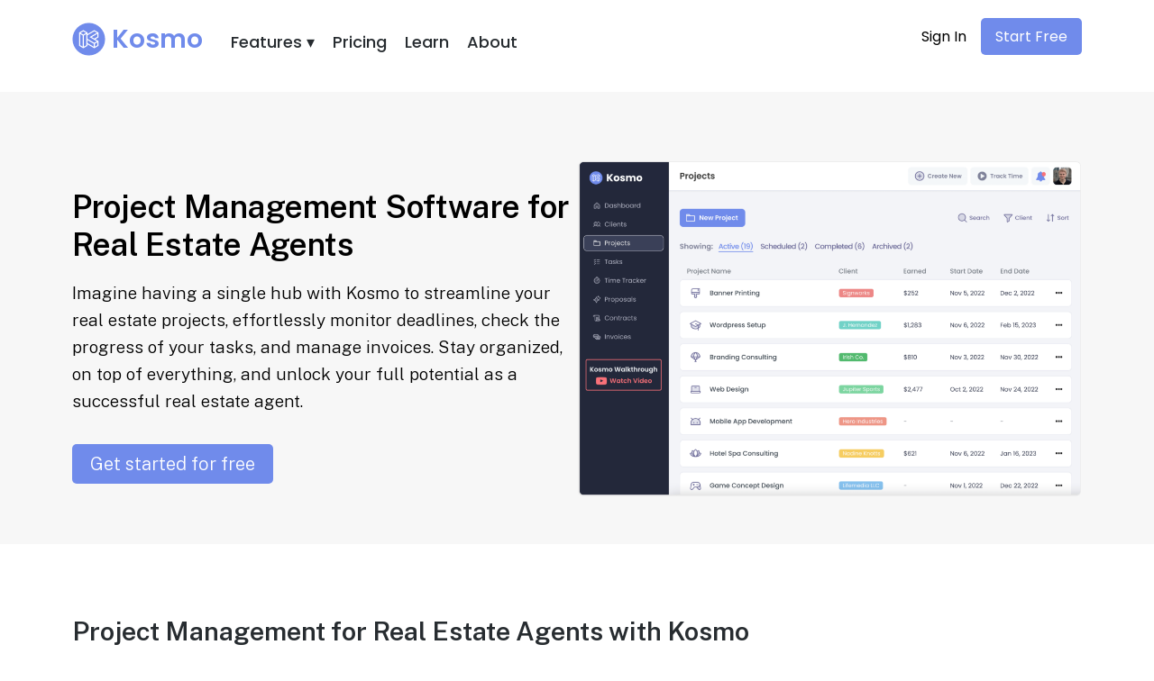

--- FILE ---
content_type: text/html; charset=UTF-8
request_url: https://www.joinkosmo.com/project-management-software-for-real-estate-agents/
body_size: 21254
content:
<!DOCTYPE html>
<html lang="en-US" class="no-js">
<head>
	<!-- Google Tag Manager -->
<script>(function(w,d,s,l,i){w[l]=w[l]||[];w[l].push({'gtm.start':
new Date().getTime(),event:'gtm.js'});var f=d.getElementsByTagName(s)[0],
j=d.createElement(s),dl=l!='dataLayer'?'&l='+l:'';j.async=true;j.src=
'https://www.googletagmanager.com/gtm.js?id='+i+dl;f.parentNode.insertBefore(j,f);
})(window,document,'script','dataLayer','GTM-TFF2VDX');</script>
<!-- End Google Tag Manager -->
	
<!-- MS Clarity -->
<script type="text/javascript">
    (function(c,l,a,r,i,t,y){
        c[a]=c[a]||function(){(c[a].q=c[a].q||[]).push(arguments)};
        t=l.createElement(r);t.async=1;t.src="https://www.clarity.ms/tag/"+i;
        y=l.getElementsByTagName(r)[0];y.parentNode.insertBefore(t,y);
    })(window, document, "clarity", "script", "ea4cftqeq9");
</script>
<!-- End MS Clarity -->
	
	
	
	<meta charset="UTF-8">
	<meta name="viewport" content="width=device-width, initial-scale=1">
	<link rel="profile" href="http://gmpg.org/xfn/11">
	<link rel="pingback" href="https://www.joinkosmo.com/xmlrpc.php">
	<link href="https://fonts.googleapis.com/css2?family=Poppins:wght@400;500;600&display=swap" rel="stylesheet">


	<meta name='robots' content='index, follow, max-image-preview:large, max-snippet:-1, max-video-preview:-1' />
	<style>img:is([sizes="auto" i], [sizes^="auto," i]) { contain-intrinsic-size: 3000px 1500px }</style>
	<script>document.documentElement.className = document.documentElement.className.replace("no-js","js");</script>

	<!-- This site is optimized with the Yoast SEO plugin v26.7 - https://yoast.com/wordpress/plugins/seo/ -->
	<title>Best Project Management Software for Real Estate Agents - Kosmo</title>
	<link rel="canonical" href="https://www.joinkosmo.com/project-management-software-for-real-estate-agents/" />
	<meta property="og:locale" content="en_US" />
	<meta property="og:type" content="article" />
	<meta property="og:title" content="Best Project Management Software for Real Estate Agents - Kosmo" />
	<meta property="og:description" content="Get Started Today 🚀 Manage your projects with Kosmo and level up your business." />
	<meta property="og:url" content="https://www.joinkosmo.com/project-management-software-for-real-estate-agents/" />
	<meta property="og:site_name" content="Kosmo" />
	<meta property="article:modified_time" content="2023-06-13T03:29:59+00:00" />
	<meta property="og:image" content="https://www.joinkosmo.com/wp-content/uploads/2022/11/project-management-a-1024x685.png" />
	<meta name="twitter:card" content="summary_large_image" />
	<meta name="twitter:label1" content="Est. reading time" />
	<meta name="twitter:data1" content="7 minutes" />
	<script type="application/ld+json" class="yoast-schema-graph">{"@context":"https://schema.org","@graph":[{"@type":"WebPage","@id":"https://www.joinkosmo.com/project-management-software-for-real-estate-agents/","url":"https://www.joinkosmo.com/project-management-software-for-real-estate-agents/","name":"Best Project Management Software for Real Estate Agents - Kosmo","isPartOf":{"@id":"https://www.joinkosmo.com/#website"},"primaryImageOfPage":{"@id":"https://www.joinkosmo.com/project-management-software-for-real-estate-agents/#primaryimage"},"image":{"@id":"https://www.joinkosmo.com/project-management-software-for-real-estate-agents/#primaryimage"},"thumbnailUrl":"https://www.joinkosmo.com/wp-content/uploads/2022/11/project-management-a-1024x685.png","datePublished":"2023-06-13T03:29:58+00:00","dateModified":"2023-06-13T03:29:59+00:00","breadcrumb":{"@id":"https://www.joinkosmo.com/project-management-software-for-real-estate-agents/#breadcrumb"},"inLanguage":"en-US","potentialAction":[{"@type":"ReadAction","target":["https://www.joinkosmo.com/project-management-software-for-real-estate-agents/"]}]},{"@type":"ImageObject","inLanguage":"en-US","@id":"https://www.joinkosmo.com/project-management-software-for-real-estate-agents/#primaryimage","url":"https://www.joinkosmo.com/wp-content/uploads/2022/11/project-management-a.png","contentUrl":"https://www.joinkosmo.com/wp-content/uploads/2022/11/project-management-a.png","width":2794,"height":1869},{"@type":"BreadcrumbList","@id":"https://www.joinkosmo.com/project-management-software-for-real-estate-agents/#breadcrumb","itemListElement":[{"@type":"ListItem","position":1,"name":"Home","item":"https://www.joinkosmo.com/"},{"@type":"ListItem","position":2,"name":"Best Project Management Software for Real Estate Agents"}]},{"@type":"WebSite","@id":"https://www.joinkosmo.com/#website","url":"https://www.joinkosmo.com/","name":"Kosmo - Project Management & Invoicing for Freelancers","description":"","publisher":{"@id":"https://www.joinkosmo.com/#organization"},"potentialAction":[{"@type":"SearchAction","target":{"@type":"EntryPoint","urlTemplate":"https://www.joinkosmo.com/?s={search_term_string}"},"query-input":{"@type":"PropertyValueSpecification","valueRequired":true,"valueName":"search_term_string"}}],"inLanguage":"en-US"},{"@type":"Organization","@id":"https://www.joinkosmo.com/#organization","name":"Kosmo","url":"https://www.joinkosmo.com/","logo":{"@type":"ImageObject","inLanguage":"en-US","@id":"https://www.joinkosmo.com/#/schema/logo/image/","url":"https://www.joinkosmo.com/wp-content/uploads/2022/06/cropped-kosmo-logo.png","contentUrl":"https://www.joinkosmo.com/wp-content/uploads/2022/06/cropped-kosmo-logo.png","width":368,"height":100,"caption":"Kosmo"},"image":{"@id":"https://www.joinkosmo.com/#/schema/logo/image/"}}]}</script>
	<!-- / Yoast SEO plugin. -->


<link rel='dns-prefetch' href='//www.googletagmanager.com' />
<link rel="alternate" type="application/rss+xml" title="Kosmo &raquo; Feed" href="https://www.joinkosmo.com/feed/" />
<link rel="alternate" type="application/rss+xml" title="Kosmo &raquo; Comments Feed" href="https://www.joinkosmo.com/comments/feed/" />
<script>
window._wpemojiSettings = {"baseUrl":"https:\/\/s.w.org\/images\/core\/emoji\/16.0.1\/72x72\/","ext":".png","svgUrl":"https:\/\/s.w.org\/images\/core\/emoji\/16.0.1\/svg\/","svgExt":".svg","source":{"concatemoji":"https:\/\/www.joinkosmo.com\/wp-includes\/js\/wp-emoji-release.min.js?ver=6.8.3"}};
/*! This file is auto-generated */
!function(s,n){var o,i,e;function c(e){try{var t={supportTests:e,timestamp:(new Date).valueOf()};sessionStorage.setItem(o,JSON.stringify(t))}catch(e){}}function p(e,t,n){e.clearRect(0,0,e.canvas.width,e.canvas.height),e.fillText(t,0,0);var t=new Uint32Array(e.getImageData(0,0,e.canvas.width,e.canvas.height).data),a=(e.clearRect(0,0,e.canvas.width,e.canvas.height),e.fillText(n,0,0),new Uint32Array(e.getImageData(0,0,e.canvas.width,e.canvas.height).data));return t.every(function(e,t){return e===a[t]})}function u(e,t){e.clearRect(0,0,e.canvas.width,e.canvas.height),e.fillText(t,0,0);for(var n=e.getImageData(16,16,1,1),a=0;a<n.data.length;a++)if(0!==n.data[a])return!1;return!0}function f(e,t,n,a){switch(t){case"flag":return n(e,"\ud83c\udff3\ufe0f\u200d\u26a7\ufe0f","\ud83c\udff3\ufe0f\u200b\u26a7\ufe0f")?!1:!n(e,"\ud83c\udde8\ud83c\uddf6","\ud83c\udde8\u200b\ud83c\uddf6")&&!n(e,"\ud83c\udff4\udb40\udc67\udb40\udc62\udb40\udc65\udb40\udc6e\udb40\udc67\udb40\udc7f","\ud83c\udff4\u200b\udb40\udc67\u200b\udb40\udc62\u200b\udb40\udc65\u200b\udb40\udc6e\u200b\udb40\udc67\u200b\udb40\udc7f");case"emoji":return!a(e,"\ud83e\udedf")}return!1}function g(e,t,n,a){var r="undefined"!=typeof WorkerGlobalScope&&self instanceof WorkerGlobalScope?new OffscreenCanvas(300,150):s.createElement("canvas"),o=r.getContext("2d",{willReadFrequently:!0}),i=(o.textBaseline="top",o.font="600 32px Arial",{});return e.forEach(function(e){i[e]=t(o,e,n,a)}),i}function t(e){var t=s.createElement("script");t.src=e,t.defer=!0,s.head.appendChild(t)}"undefined"!=typeof Promise&&(o="wpEmojiSettingsSupports",i=["flag","emoji"],n.supports={everything:!0,everythingExceptFlag:!0},e=new Promise(function(e){s.addEventListener("DOMContentLoaded",e,{once:!0})}),new Promise(function(t){var n=function(){try{var e=JSON.parse(sessionStorage.getItem(o));if("object"==typeof e&&"number"==typeof e.timestamp&&(new Date).valueOf()<e.timestamp+604800&&"object"==typeof e.supportTests)return e.supportTests}catch(e){}return null}();if(!n){if("undefined"!=typeof Worker&&"undefined"!=typeof OffscreenCanvas&&"undefined"!=typeof URL&&URL.createObjectURL&&"undefined"!=typeof Blob)try{var e="postMessage("+g.toString()+"("+[JSON.stringify(i),f.toString(),p.toString(),u.toString()].join(",")+"));",a=new Blob([e],{type:"text/javascript"}),r=new Worker(URL.createObjectURL(a),{name:"wpTestEmojiSupports"});return void(r.onmessage=function(e){c(n=e.data),r.terminate(),t(n)})}catch(e){}c(n=g(i,f,p,u))}t(n)}).then(function(e){for(var t in e)n.supports[t]=e[t],n.supports.everything=n.supports.everything&&n.supports[t],"flag"!==t&&(n.supports.everythingExceptFlag=n.supports.everythingExceptFlag&&n.supports[t]);n.supports.everythingExceptFlag=n.supports.everythingExceptFlag&&!n.supports.flag,n.DOMReady=!1,n.readyCallback=function(){n.DOMReady=!0}}).then(function(){return e}).then(function(){var e;n.supports.everything||(n.readyCallback(),(e=n.source||{}).concatemoji?t(e.concatemoji):e.wpemoji&&e.twemoji&&(t(e.twemoji),t(e.wpemoji)))}))}((window,document),window._wpemojiSettings);
</script>
<link rel='stylesheet' id='genesis-blocks-style-css-css' href='https://www.joinkosmo.com/wp-content/plugins/genesis-blocks/dist/style-blocks.build.css?ver=1764934883' media='all' />
<style id='wp-emoji-styles-inline-css'>

	img.wp-smiley, img.emoji {
		display: inline !important;
		border: none !important;
		box-shadow: none !important;
		height: 1em !important;
		width: 1em !important;
		margin: 0 0.07em !important;
		vertical-align: -0.1em !important;
		background: none !important;
		padding: 0 !important;
	}
</style>
<link rel='stylesheet' id='wp-block-library-css' href='https://www.joinkosmo.com/wp-includes/css/dist/block-library/style.min.css?ver=6.8.3' media='all' />
<style id='wp-block-library-theme-inline-css'>
.wp-block-audio :where(figcaption){color:#555;font-size:13px;text-align:center}.is-dark-theme .wp-block-audio :where(figcaption){color:#ffffffa6}.wp-block-audio{margin:0 0 1em}.wp-block-code{border:1px solid #ccc;border-radius:4px;font-family:Menlo,Consolas,monaco,monospace;padding:.8em 1em}.wp-block-embed :where(figcaption){color:#555;font-size:13px;text-align:center}.is-dark-theme .wp-block-embed :where(figcaption){color:#ffffffa6}.wp-block-embed{margin:0 0 1em}.blocks-gallery-caption{color:#555;font-size:13px;text-align:center}.is-dark-theme .blocks-gallery-caption{color:#ffffffa6}:root :where(.wp-block-image figcaption){color:#555;font-size:13px;text-align:center}.is-dark-theme :root :where(.wp-block-image figcaption){color:#ffffffa6}.wp-block-image{margin:0 0 1em}.wp-block-pullquote{border-bottom:4px solid;border-top:4px solid;color:currentColor;margin-bottom:1.75em}.wp-block-pullquote cite,.wp-block-pullquote footer,.wp-block-pullquote__citation{color:currentColor;font-size:.8125em;font-style:normal;text-transform:uppercase}.wp-block-quote{border-left:.25em solid;margin:0 0 1.75em;padding-left:1em}.wp-block-quote cite,.wp-block-quote footer{color:currentColor;font-size:.8125em;font-style:normal;position:relative}.wp-block-quote:where(.has-text-align-right){border-left:none;border-right:.25em solid;padding-left:0;padding-right:1em}.wp-block-quote:where(.has-text-align-center){border:none;padding-left:0}.wp-block-quote.is-large,.wp-block-quote.is-style-large,.wp-block-quote:where(.is-style-plain){border:none}.wp-block-search .wp-block-search__label{font-weight:700}.wp-block-search__button{border:1px solid #ccc;padding:.375em .625em}:where(.wp-block-group.has-background){padding:1.25em 2.375em}.wp-block-separator.has-css-opacity{opacity:.4}.wp-block-separator{border:none;border-bottom:2px solid;margin-left:auto;margin-right:auto}.wp-block-separator.has-alpha-channel-opacity{opacity:1}.wp-block-separator:not(.is-style-wide):not(.is-style-dots){width:100px}.wp-block-separator.has-background:not(.is-style-dots){border-bottom:none;height:1px}.wp-block-separator.has-background:not(.is-style-wide):not(.is-style-dots){height:2px}.wp-block-table{margin:0 0 1em}.wp-block-table td,.wp-block-table th{word-break:normal}.wp-block-table :where(figcaption){color:#555;font-size:13px;text-align:center}.is-dark-theme .wp-block-table :where(figcaption){color:#ffffffa6}.wp-block-video :where(figcaption){color:#555;font-size:13px;text-align:center}.is-dark-theme .wp-block-video :where(figcaption){color:#ffffffa6}.wp-block-video{margin:0 0 1em}:root :where(.wp-block-template-part.has-background){margin-bottom:0;margin-top:0;padding:1.25em 2.375em}
</style>
<style id='classic-theme-styles-inline-css'>
/*! This file is auto-generated */
.wp-block-button__link{color:#fff;background-color:#32373c;border-radius:9999px;box-shadow:none;text-decoration:none;padding:calc(.667em + 2px) calc(1.333em + 2px);font-size:1.125em}.wp-block-file__button{background:#32373c;color:#fff;text-decoration:none}
</style>
<style id='global-styles-inline-css'>
:root{--wp--preset--aspect-ratio--square: 1;--wp--preset--aspect-ratio--4-3: 4/3;--wp--preset--aspect-ratio--3-4: 3/4;--wp--preset--aspect-ratio--3-2: 3/2;--wp--preset--aspect-ratio--2-3: 2/3;--wp--preset--aspect-ratio--16-9: 16/9;--wp--preset--aspect-ratio--9-16: 9/16;--wp--preset--color--black: #000000;--wp--preset--color--cyan-bluish-gray: #abb8c3;--wp--preset--color--white: #ffffff;--wp--preset--color--pale-pink: #f78da7;--wp--preset--color--vivid-red: #cf2e2e;--wp--preset--color--luminous-vivid-orange: #ff6900;--wp--preset--color--luminous-vivid-amber: #fcb900;--wp--preset--color--light-green-cyan: #7bdcb5;--wp--preset--color--vivid-green-cyan: #00d084;--wp--preset--color--pale-cyan-blue: #8ed1fc;--wp--preset--color--vivid-cyan-blue: #0693e3;--wp--preset--color--vivid-purple: #9b51e0;--wp--preset--gradient--vivid-cyan-blue-to-vivid-purple: linear-gradient(135deg,rgba(6,147,227,1) 0%,rgb(155,81,224) 100%);--wp--preset--gradient--light-green-cyan-to-vivid-green-cyan: linear-gradient(135deg,rgb(122,220,180) 0%,rgb(0,208,130) 100%);--wp--preset--gradient--luminous-vivid-amber-to-luminous-vivid-orange: linear-gradient(135deg,rgba(252,185,0,1) 0%,rgba(255,105,0,1) 100%);--wp--preset--gradient--luminous-vivid-orange-to-vivid-red: linear-gradient(135deg,rgba(255,105,0,1) 0%,rgb(207,46,46) 100%);--wp--preset--gradient--very-light-gray-to-cyan-bluish-gray: linear-gradient(135deg,rgb(238,238,238) 0%,rgb(169,184,195) 100%);--wp--preset--gradient--cool-to-warm-spectrum: linear-gradient(135deg,rgb(74,234,220) 0%,rgb(151,120,209) 20%,rgb(207,42,186) 40%,rgb(238,44,130) 60%,rgb(251,105,98) 80%,rgb(254,248,76) 100%);--wp--preset--gradient--blush-light-purple: linear-gradient(135deg,rgb(255,206,236) 0%,rgb(152,150,240) 100%);--wp--preset--gradient--blush-bordeaux: linear-gradient(135deg,rgb(254,205,165) 0%,rgb(254,45,45) 50%,rgb(107,0,62) 100%);--wp--preset--gradient--luminous-dusk: linear-gradient(135deg,rgb(255,203,112) 0%,rgb(199,81,192) 50%,rgb(65,88,208) 100%);--wp--preset--gradient--pale-ocean: linear-gradient(135deg,rgb(255,245,203) 0%,rgb(182,227,212) 50%,rgb(51,167,181) 100%);--wp--preset--gradient--electric-grass: linear-gradient(135deg,rgb(202,248,128) 0%,rgb(113,206,126) 100%);--wp--preset--gradient--midnight: linear-gradient(135deg,rgb(2,3,129) 0%,rgb(40,116,252) 100%);--wp--preset--font-size--small: 13px;--wp--preset--font-size--medium: 20px;--wp--preset--font-size--large: 36px;--wp--preset--font-size--x-large: 42px;--wp--preset--spacing--20: 0.44rem;--wp--preset--spacing--30: 0.67rem;--wp--preset--spacing--40: 1rem;--wp--preset--spacing--50: 1.5rem;--wp--preset--spacing--60: 2.25rem;--wp--preset--spacing--70: 3.38rem;--wp--preset--spacing--80: 5.06rem;--wp--preset--shadow--natural: 6px 6px 9px rgba(0, 0, 0, 0.2);--wp--preset--shadow--deep: 12px 12px 50px rgba(0, 0, 0, 0.4);--wp--preset--shadow--sharp: 6px 6px 0px rgba(0, 0, 0, 0.2);--wp--preset--shadow--outlined: 6px 6px 0px -3px rgba(255, 255, 255, 1), 6px 6px rgba(0, 0, 0, 1);--wp--preset--shadow--crisp: 6px 6px 0px rgba(0, 0, 0, 1);}:where(.is-layout-flex){gap: 0.5em;}:where(.is-layout-grid){gap: 0.5em;}body .is-layout-flex{display: flex;}.is-layout-flex{flex-wrap: wrap;align-items: center;}.is-layout-flex > :is(*, div){margin: 0;}body .is-layout-grid{display: grid;}.is-layout-grid > :is(*, div){margin: 0;}:where(.wp-block-columns.is-layout-flex){gap: 2em;}:where(.wp-block-columns.is-layout-grid){gap: 2em;}:where(.wp-block-post-template.is-layout-flex){gap: 1.25em;}:where(.wp-block-post-template.is-layout-grid){gap: 1.25em;}.has-black-color{color: var(--wp--preset--color--black) !important;}.has-cyan-bluish-gray-color{color: var(--wp--preset--color--cyan-bluish-gray) !important;}.has-white-color{color: var(--wp--preset--color--white) !important;}.has-pale-pink-color{color: var(--wp--preset--color--pale-pink) !important;}.has-vivid-red-color{color: var(--wp--preset--color--vivid-red) !important;}.has-luminous-vivid-orange-color{color: var(--wp--preset--color--luminous-vivid-orange) !important;}.has-luminous-vivid-amber-color{color: var(--wp--preset--color--luminous-vivid-amber) !important;}.has-light-green-cyan-color{color: var(--wp--preset--color--light-green-cyan) !important;}.has-vivid-green-cyan-color{color: var(--wp--preset--color--vivid-green-cyan) !important;}.has-pale-cyan-blue-color{color: var(--wp--preset--color--pale-cyan-blue) !important;}.has-vivid-cyan-blue-color{color: var(--wp--preset--color--vivid-cyan-blue) !important;}.has-vivid-purple-color{color: var(--wp--preset--color--vivid-purple) !important;}.has-black-background-color{background-color: var(--wp--preset--color--black) !important;}.has-cyan-bluish-gray-background-color{background-color: var(--wp--preset--color--cyan-bluish-gray) !important;}.has-white-background-color{background-color: var(--wp--preset--color--white) !important;}.has-pale-pink-background-color{background-color: var(--wp--preset--color--pale-pink) !important;}.has-vivid-red-background-color{background-color: var(--wp--preset--color--vivid-red) !important;}.has-luminous-vivid-orange-background-color{background-color: var(--wp--preset--color--luminous-vivid-orange) !important;}.has-luminous-vivid-amber-background-color{background-color: var(--wp--preset--color--luminous-vivid-amber) !important;}.has-light-green-cyan-background-color{background-color: var(--wp--preset--color--light-green-cyan) !important;}.has-vivid-green-cyan-background-color{background-color: var(--wp--preset--color--vivid-green-cyan) !important;}.has-pale-cyan-blue-background-color{background-color: var(--wp--preset--color--pale-cyan-blue) !important;}.has-vivid-cyan-blue-background-color{background-color: var(--wp--preset--color--vivid-cyan-blue) !important;}.has-vivid-purple-background-color{background-color: var(--wp--preset--color--vivid-purple) !important;}.has-black-border-color{border-color: var(--wp--preset--color--black) !important;}.has-cyan-bluish-gray-border-color{border-color: var(--wp--preset--color--cyan-bluish-gray) !important;}.has-white-border-color{border-color: var(--wp--preset--color--white) !important;}.has-pale-pink-border-color{border-color: var(--wp--preset--color--pale-pink) !important;}.has-vivid-red-border-color{border-color: var(--wp--preset--color--vivid-red) !important;}.has-luminous-vivid-orange-border-color{border-color: var(--wp--preset--color--luminous-vivid-orange) !important;}.has-luminous-vivid-amber-border-color{border-color: var(--wp--preset--color--luminous-vivid-amber) !important;}.has-light-green-cyan-border-color{border-color: var(--wp--preset--color--light-green-cyan) !important;}.has-vivid-green-cyan-border-color{border-color: var(--wp--preset--color--vivid-green-cyan) !important;}.has-pale-cyan-blue-border-color{border-color: var(--wp--preset--color--pale-cyan-blue) !important;}.has-vivid-cyan-blue-border-color{border-color: var(--wp--preset--color--vivid-cyan-blue) !important;}.has-vivid-purple-border-color{border-color: var(--wp--preset--color--vivid-purple) !important;}.has-vivid-cyan-blue-to-vivid-purple-gradient-background{background: var(--wp--preset--gradient--vivid-cyan-blue-to-vivid-purple) !important;}.has-light-green-cyan-to-vivid-green-cyan-gradient-background{background: var(--wp--preset--gradient--light-green-cyan-to-vivid-green-cyan) !important;}.has-luminous-vivid-amber-to-luminous-vivid-orange-gradient-background{background: var(--wp--preset--gradient--luminous-vivid-amber-to-luminous-vivid-orange) !important;}.has-luminous-vivid-orange-to-vivid-red-gradient-background{background: var(--wp--preset--gradient--luminous-vivid-orange-to-vivid-red) !important;}.has-very-light-gray-to-cyan-bluish-gray-gradient-background{background: var(--wp--preset--gradient--very-light-gray-to-cyan-bluish-gray) !important;}.has-cool-to-warm-spectrum-gradient-background{background: var(--wp--preset--gradient--cool-to-warm-spectrum) !important;}.has-blush-light-purple-gradient-background{background: var(--wp--preset--gradient--blush-light-purple) !important;}.has-blush-bordeaux-gradient-background{background: var(--wp--preset--gradient--blush-bordeaux) !important;}.has-luminous-dusk-gradient-background{background: var(--wp--preset--gradient--luminous-dusk) !important;}.has-pale-ocean-gradient-background{background: var(--wp--preset--gradient--pale-ocean) !important;}.has-electric-grass-gradient-background{background: var(--wp--preset--gradient--electric-grass) !important;}.has-midnight-gradient-background{background: var(--wp--preset--gradient--midnight) !important;}.has-small-font-size{font-size: var(--wp--preset--font-size--small) !important;}.has-medium-font-size{font-size: var(--wp--preset--font-size--medium) !important;}.has-large-font-size{font-size: var(--wp--preset--font-size--large) !important;}.has-x-large-font-size{font-size: var(--wp--preset--font-size--x-large) !important;}
:where(.wp-block-post-template.is-layout-flex){gap: 1.25em;}:where(.wp-block-post-template.is-layout-grid){gap: 1.25em;}
:where(.wp-block-columns.is-layout-flex){gap: 2em;}:where(.wp-block-columns.is-layout-grid){gap: 2em;}
:root :where(.wp-block-pullquote){font-size: 1.5em;line-height: 1.6;}
</style>
<link rel='stylesheet' id='contact-form-7-css' href='https://www.joinkosmo.com/wp-content/plugins/contact-form-7/includes/css/styles.css?ver=6.1.4' media='all' />
<style id='contact-form-7-inline-css'>
.wpcf7 .wpcf7-recaptcha iframe {margin-bottom: 0;}.wpcf7 .wpcf7-recaptcha[data-align="center"] > div {margin: 0 auto;}.wpcf7 .wpcf7-recaptcha[data-align="right"] > div {margin: 0 0 0 auto;}
</style>
<link rel='stylesheet' id='parent-style-css' href='https://www.joinkosmo.com/wp-content/themes/genesis-block-theme/style.css?ver=6.8.3' media='all' />
<link rel='stylesheet' id='child-style-css' href='https://www.joinkosmo.com/wp-content/themes/genesis-block-child/style.css?ver=6.8.3' media='all' />
<link rel='stylesheet' id='genesis-block-theme-style-css' href='https://www.joinkosmo.com/wp-content/themes/genesis-block-child/style.css?ver=6.8.3' media='all' />
<style id='genesis-block-theme-style-inline-css'>


	button,
	input[type='button'],
	input[type='submit'],
	.button,
	.page-numbers.current,
	.page-numbers:hover,
	#page #infinite-handle button,
	#page #infinite-handle button:hover,
	.comment-navigation a,
	.su-button,
	.mobile-navigation,
	.toggle-active,
	.main-navigation .menu-cta a:hover {
	      background-color: #0072e5;
	}

	.entry-content p a,
	.entry-content p a:hover,
	.header-text a,
	.header-text a:hover,
	.entry-content .meta-list a,
	.post-navigation a:hover .post-title,
	.entry-header .entry-title a:hover,
	#page .more-link:hover,
	.site-footer a,
	.main-navigation a:hover,
	.main-navigation ul li.current-menu-item a,
	.main-navigation ul li.current-page-item a {
		color: #0072e5;
	}

	.entry-content p a,
	.header-text a {
		box-shadow: inset 0 -1px 0 #0072e5;
	}

	.entry-content p a:hover,
	.header-text a:hover {
		box-shadow: inset 0 -2px 0 #0072e5;
	}

	
</style>
<link rel='stylesheet' id='genesis-block-theme-fonts-css' href='https://www.joinkosmo.com/wp-content/themes/genesis-block-theme/inc/fonts/css/font-style.css' media='all' />
<link rel='stylesheet' id='gb-icons-css' href='https://www.joinkosmo.com/wp-content/themes/genesis-block-theme/inc/icons/css/icon-style.css?ver=6.8.3' media='screen' />
<script src="https://www.joinkosmo.com/wp-includes/js/jquery/jquery.min.js?ver=3.7.1" id="jquery-core-js"></script>
<script src="https://www.joinkosmo.com/wp-includes/js/jquery/jquery-migrate.min.js?ver=3.4.1" id="jquery-migrate-js"></script>

<!-- Google tag (gtag.js) snippet added by Site Kit -->
<!-- Google Analytics snippet added by Site Kit -->
<script src="https://www.googletagmanager.com/gtag/js?id=G-JLSMX3GZL2" id="google_gtagjs-js" async></script>
<script id="google_gtagjs-js-after">
window.dataLayer = window.dataLayer || [];function gtag(){dataLayer.push(arguments);}
gtag("set","linker",{"domains":["www.joinkosmo.com"]});
gtag("js", new Date());
gtag("set", "developer_id.dZTNiMT", true);
gtag("config", "G-JLSMX3GZL2");
</script>
<link rel="https://api.w.org/" href="https://www.joinkosmo.com/wp-json/" /><link rel="alternate" title="JSON" type="application/json" href="https://www.joinkosmo.com/wp-json/wp/v2/pages/3783" /><link rel="EditURI" type="application/rsd+xml" title="RSD" href="https://www.joinkosmo.com/xmlrpc.php?rsd" />
<link rel='shortlink' href='https://www.joinkosmo.com/?p=3783' />
		<!-- Custom Logo: hide header text -->
		<style id="custom-logo-css">
			.titles-wrap {
				position: absolute;
				clip-path: inset(50%);
			}
		</style>
		<link rel="alternate" title="oEmbed (JSON)" type="application/json+oembed" href="https://www.joinkosmo.com/wp-json/oembed/1.0/embed?url=https%3A%2F%2Fwww.joinkosmo.com%2Fproject-management-software-for-real-estate-agents%2F" />
<link rel="alternate" title="oEmbed (XML)" type="text/xml+oembed" href="https://www.joinkosmo.com/wp-json/oembed/1.0/embed?url=https%3A%2F%2Fwww.joinkosmo.com%2Fproject-management-software-for-real-estate-agents%2F&#038;format=xml" />
<meta name="cdp-version" content="1.5.0" /><meta name="generator" content="Site Kit by Google 1.170.0" /><link rel="apple-touch-icon" sizes="180x180" href="/wp-content/uploads/fbrfg/apple-touch-icon.png">
<link rel="icon" type="image/png" sizes="32x32" href="/wp-content/uploads/fbrfg/favicon-32x32.png">
<link rel="icon" type="image/png" sizes="16x16" href="/wp-content/uploads/fbrfg/favicon-16x16.png">
<link rel="manifest" href="/wp-content/uploads/fbrfg/site.webmanifest">
<link rel="mask-icon" href="/wp-content/uploads/fbrfg/safari-pinned-tab.svg" color="#5bbad5">
<link rel="shortcut icon" href="/wp-content/uploads/fbrfg/favicon.ico">
<meta name="msapplication-TileColor" content="#da532c">
<meta name="msapplication-config" content="/wp-content/uploads/fbrfg/browserconfig.xml">
<meta name="theme-color" content="#ffffff">		<style id="wp-custom-css">
			button, input[type='button'], input[type='submit'], .button, .page-numbers.current, .page-numbers:hover, #page #infinite-handle button, #page #infinite-handle button:hover, .comment-navigation a, .su-button, .mobile-navigation, .toggle-active, .main-navigation .menu-cta a:hover {
    background-color: #708beb;
}

button, input[type="button"], input[type="reset"], input[type="submit"], .button, .comment-navigation a {
    background: #708beb;
    border: none;
    border-radius: 3px;
    color: #fff;
    font-family: "Public Sans", "Helvetica Neue", Helvetica, Arial, sans-serif;
    font-size: 18px;
    font-weight: 600;
    padding: 14px 20px;
    -webkit-appearance: none;
    transition: 0.2s ease-in-out;
}

html, body, div, applet, object, iframe, h5, h6, abbr, acronym, address, big, cite, code, del, dfn, em, ins, kbd, q, s, samp, fieldset {
	border: none !important;
	font-size: 16px;
}

.ksm-logo {
	float: left; 
	margin-left: 7px; 
	margin-top: 10px; 
	width: 102px; 
	height: 32px; 
	font-family: 'Poppins', sans-serif;
	font-size: 28px;
	font-weight: 600;
	color: #708beb;
	line-height: 1;
	border-radius: 0px;
}


.wp-block-table tr:first-child {
    background-color: #708beb;
	color: #fff;
}

.wp-block-table td:first-child {
	font-weight: bold;
}


.wp-block-table tr:last-child {
    background-color: #282939;
	color: #fff !important;
}

#content table th {
    padding: 14px;
	  padding-top:15px;
	  padding-bottom:15px;
}

#content table td {
    padding: 14px;
	padding-top:15px;
	  padding-bottom:15px;
}

.mobile-navigation {
	display: none !important;
}

.gb-slate-text-with-cta {
	background-color: #708beb;
	border-radius: 10px;
	    padding-top: 60px;
    padding-bottom: 60px;
    padding-left: 10px;
    padding-right: 10px;

}

.gb-has-background-dim-30::before {
    opacity: 0;

}

.cta-kosmo-h2 {
	margin:0 0 10px 0;
	margin-top: 0 !important;
}

.cta-kosmo-p {
	margin-top: 20px;
	margin-bottom: 20px;
	font-size: 1.5em;
}

.entry-content .meta-list {
	margin-top: 25px;
}

.kosmo-btm-signup-button {
	margin-top: 10px;
	min-width: 200px;
}

.wp-block-button a:hover {
	background-color: #37384b !important;
}

#page {
	padding-top: 1%;
}

.author-bottom {
	margin-top: 40px;
}

.entry-content p a, .entry-content p a:hover {
	color: #37384b !important;
}

table, caption, tbody, tfoot, thead, tr, th, td {
	border: none !important;
	font-size: 14px;
}

.entry-content h3 {
	font-size: 1.5em;
}

.entry-content h4 {
	font-size: 1.2em;
}

.category-tag {
	color: white;
	background-color: #6b6a98;
	padding: 6px 10px;
	border-radius: 10px;
}

.category-tag:hover {
	background-color: #545379;
	color: white;
}

.category-tags {
	margin-top: 24px;
	margin-bottom:-10px;
}

.k-single-related-posts a {
	color: #708beb;
	text-decoration: underline
}

.k-single-related-posts a:hover {
	color: #6b6a98;
}

.yarpp h3 {
	margin-top: 30px !important;
}

.yarpp ul{
	margin-top: 10px;
	margin-bottom: 40px;
	padding-left: 0em;
}

/* Style the form - display items horizontally */
.form-inline {
  display: flex;
  flex-flow: row wrap;
  align-items: center;
	justify-content: center;
}

/* Add some margins for each label */
.form-inline label {
  margin: 5px 10px 5px 0;
}

/* Style the input fields */
.form-inline input {
  vertical-align: middle;
  margin: 5px 10px 5px 0;
  padding: 10px;
  background-color: #fff;
  border: 1px solid #ddd;
	font-size: 22px;
}

/* Style the submit button */
.form-inline button {
  padding: 10px 20px;
  color: white;
}

.form-inline button:hover {
  background-color: royalblue;
}

#kosmo-signup-email {
	width: 300px;
  padding-top: 14px;
  padding-bottom: 14px;
  border: solid 1px #708beb;
  border-right: none;
}

.subline-cta-service {
	margin-top: 20px;
	margin-bottom: 30px;
	font-size: 1.5em;
}

@media (max-width: 800px) {
  .form-inline input {
    margin: 10px 0;
  }
  
  .form-inline {
    flex-direction: column;
    align-items: stretch;
  }
	
	.footer-column {
		min-width: 100%;
	}
	
	.footer-widgets {
		padding-left: 25px;
		padding-right: 25px;
	}
	
	.cta-kosmo-h2 {
		font-size: 1.5em !important;
	}
	
	.cta-kosmo-p {
		font-size: 1.1em !important;
	}
	
	.gb-slate-text-with-cta {
		padding-top: 30px;
    padding-bottom: 30px;
	}
	
	.entry-title {
		font-size: 28px !important;
	}
	
	#kosmo-signup-email {
		width: 100%;
  	margin-top: 10px;
  	border-right: solid 1px #708beb;
	}
	
	/* Style the submit button */
	.form-inline button {
		margin-top:10px;
	}
}

.w-webflow-badge *
{
  position:static;
  left:auto;
  top:auto;
  right:auto;
  bottom:auto;
  z-index:auto;
  display:block;
  visibility:visible;
  overflow:visible;
  overflow-x:visible;
  overflow-y:visible;
  box-sizing:border-box;
  width:auto;
  height:auto;
  max-height:none;
  max-width:none;
  min-height:0;
  min-width:0;
  margin:0;
  padding:0;
  float:none;
  clear:none;
  border:0 none transparent;
  border-radius:0;
  background:none;
  background-image:none;
  background-position:0 0;
  background-size:auto auto;
  background-repeat:repeat;
  background-origin:padding-box;
  background-clip:border-box;
  background-attachment:scroll;
  background-color:transparent;
  box-shadow:none;
  opacity:1;
  transform:none;
  transition:none;
  direction:ltr;
  font-family:inherit;
  font-weight:inherit;
  color:inherit;
  font-size:inherit;
  line-height:inherit;
  font-style:inherit;
  font-variant:inherit;
  text-align:inherit;
  letter-spacing:inherit;
  text-decoration:inherit;
  text-indent:0;
  text-transform:inherit;
  list-style-type:disc;
  text-shadow:none;
  font-smoothing:auto;
  vertical-align:baseline;
  cursor:inherit;
  white-space:inherit;
  word-break:normal;
  word-spacing:normal;
  word-wrap:normal
}

.w-webflow-badge
{
  position:fixed !important;
  display:inline-block !important;
  visibility:visible !important;
  z-index:2147483647 !important;
  top:auto !important;
  right:12px !important;
  bottom:12px !important;
  left:auto !important;
  color:#AAADB0 !important;
  background-color:#fff !important;
  border-radius:3px !important;
  padding:6px 8px 6px 6px !important;
  font-size:12px !important;
  opacity:1 !important;
  line-height:14px !important;
  text-decoration:none !important;
  transform:none !important;
  margin:0 !important;
  width:auto !important;
  height:auto !important;
  overflow:visible !important;
  white-space:nowrap;
  box-shadow:0 0 0 1px rgba(0,0,0,0.1),0 1px 3px rgba(0,0,0,0.1);
  cursor:pointer
}

.page-numbers {
	padding: 5px 10px 5px 10px;
	border-radius: 5px;
}

.wp-block-post-template {
	padding-left: 0px !important;
}

.wp-block-query ul {
	margin: 0 0 1.4em 0px !important;
}


/* BasePress Knowledge Base */
.bpress-page-header {
    position: relative;
    width: 100%;
    margin: 0;
    padding: 20px 25px 60px;
    background-color: #282a39;
    background-size: cover;
    background-position: center;
	  border-top-left-radius: 10px;
	  border-top-right-radius: 10px;
}

.bpress-searchbar-wrap {
	margin-top: 30px;
}

.bpress-crumbs-wrap {
    background-color: #f6f8fa;
}

.bpress-sidebar .widget {
    border: 1px solid #d3dce4;
    background-color: #f6f8fa;
}

.bpress-search-submit input[type="submit"] {
	background-color: #708beb;
}

.bpress-search-submit input[type="submit"]:hover {
	background-color: #4b5ab3;
}

.bottom-sticky {
	display: flex;
	justify-content: center;
}

.bottom-sticky {
    position: fixed;
    left: 0;
    right: 0;
    bottom: 0;
    z-index: 11111;
    display: flex;
    width: 100%;
    height: 100px;
    border-style: solid none none;
    border-width: 1px;
    border-color: #ebebeb #000 #000;
    background-color: #282938;
    color: white;
	border-top: 1px solid #ebebeb !important;
}


.FlexContainer {
    display: flex;
    flex-wrap: nowrap;
    justify-content: center;
    align-items: flex-start;
    align-content: flex-start;
    width: 65%;
    height: 80vh;
    overflow: auto;
    flex-direction: row;
}

.FlexContainer div {
    width: 400px;
	  height: 100px;
    margin: 5px;
}

.bottom-sticky-text {
	display: flex;
	font-size: 20px;
	padding-top: 10px;
	justify-content: center;
}

.learn-more-btn {
	display: flex;
	justify-content: center;
	margin-top: 22px !important;
}

.learn-more-btn a {
	padding: 10px 30px 10px 30px;
	background-color: #708beb;
	color: white;
	font-size: 20px;
	border-radius: 10px;
	height: 53px;
}

.learn-more-btn a:hover {
	background-color: #5461af;
}

@media (max-width: 800px) {
	.FlexContainer {
		width: 80%;
	}
	.FlexContainer div {
    width: 400px;
    margin: 5px;
}
	
	.footer-widgets {
	padding-bottom: 50px;
}

}

@media (max-width: 600px) {
	.bottom-sticky-text {
		font-size:0.9em;
	}
	.FlexContainer {
		width: 92%;
	}
	.FlexContainer div {
    width: 400px;
    margin: 5px;
}
	.learn-more-btn a {
		margin-top:10px;
		font-size:1em;
		padding: 5px 10px 5px 10px;
		height: 38px;
	}
	
	.bpress-content-wrap h1 {
		font-size: 1.5em;
	}
	
	.bpress-content-wrap header p {
		font-size: 0.9em;
	}
}

.kosmo-post-cta {
	background-color: #EAC26E;
}




/* Invoice Styles */
.rounded-invoice {
	border-radius: 5px;
	box-shadow: 5px 5px 5px #dddedf;
	-moz-box-shadow: 10px 10px 5px #dddedf;
  -webkit-box-shadow: 10px 10px 5px #dddedf;
  -khtml-box-shadow: 10px 10px 5px #dddedf;
}

@media (max-width: 800px) {
	.rounded-invoice {
		margin-top:30px;
		margin-bottom:24px;
	}
}

.headline_margin_fix {
	margin-bottom: -1.4em;
	padding-top: 2.4em !important;
}

.step-list-invoice-image img {
	border: 10px solid #e9ecef;
}

.step-list-item {
	padding-left: 0.8em !important;
}

.step-list-cta {
	margin-bottom: 0.8em;
}

.landing-cta-box{
	margin-top: 50px;
	margin-bottom: 50px;
	border-radius: 10px;
	padding-top: 36px;
	padding-bottom: 25px;
}

.checklist-items {
	list-style: none;
	padding-left: 0.6em !important;
	font-size: 1.2em;
}
.checklist-items li:before {
  content: '✓';
	font-size: 1.5em;
	margin-right: 12px;
}

.checklist-items li {
	margin-left: -0.8em !important;
}

/* comparison table */

.comparison-table th {
	font-size: 1.3em;
}

.comparison-table thead tr th:first-child {
    background-color: white !important;
	color: #272c30;
}

.comparison-table thead tr th:nth-child(2) {
    background-color: #708beb;
	color: #fff;
	border-top-left-radius: 10px;
	border-top-right-radius: 10px;
}

.comparison-table thead tr th:nth-child(3) {
    background-color: #eceff1;
	color: #272c30;
	border-top-left-radius: 10px;
	border-top-right-radius: 10px;
	
}


.comparison-table tbody td {
	font-size: 1.2em !important;
}

.comparison-table tbody tr:first-child {
    background-color: white !important;
	color: #272c30;
}

.comparison-table tbody tr:nth-child(even) {
    background: #eceff1;
}



.comparison-table td:first-child {
	font-weight: 200;
}

.comparison-table td {
	border: 2px solid #dee1e3 !important;
	vertical-align: middle;
}

.comparison-table tr:last-child {
    background-color: white !important;
}

.comparison-table tr:last-child a {
	color: #708beb;
	font-weight: 600;
	text-decoration: underline;
}

.comparison-table tr:last-child a:hover {
	color: #5561ac;
}

.faq-landing .gb-block-accordion .gb-accordion-title {
    background: #eceff1;
}


.invoice-cta-headline {
	margin-top: 20px;
}

.inv-main-title {
	margin-bottom: 1.3em;
}


/* Comparison VS pages */

.comparison-links a {
	color: #708beb;
}

.comparison-links a:hover {
	color: #5865b2;
	text-decoration: underline;
}


/* End Comparison VS pages */


/* Feature Pages */

.feature-hero .gb-button-size-medium, input[type=submit].gb-button-size-medium {
	font-size: 22px !important;
}

.feature-box h2 {
	font-size: 32px !important;
}

#sample_slider .owl-item p {
	font-size: 22px;
	padding-bottom: 0px !important;
	padding-top: 30px;
	color: black;
}

.owl-stage {
	margin-bottom:25px;
}

#sample_slider .owl-item a {
	color: white !important;
	box-shadow:inset 0 -1px 0 #fff !important;
}

.feature-cta-box {
	border-radius: 20px;
	padding-top: 30px;
	padding-right: 30px;
	padding-left: 30px;
}

.feature-cta-column {
	padding: 50px 50px;
}

.feature-page h2 {
	font-size: 38px !important;
	margin-top:0px !important;
}

.feature-page-h2 {
	font-size: 2.2em !important;
}

.feature-hero .wp-block-columns {
	gap: 4em;
}

.feature-page .wp-block-columns {
	gap: 4em;
}


/* END Feature Pages */

/* Category Page */


.k-row {
  display: flex;
  flex-direction: row;
  flex-wrap: wrap;
  width: 100%;
	gap: 25px;
	margin-bottom: 20px;
}

.k-column {
  display: flex;
  flex-direction: column;
  flex-basis: 100%;
}

.blue-column img{
	border-radius: 10px;
}

.green-column h2{
	line-height: 1.5em;
}

@media screen and (min-width: 800px) {
  .k-column {
		flex: 1;
  }

}

.category-page h1 {
	color: #748ce4;
	font-size: 2.8em;
	font-weight: 600;
}

#breadcrumbs {
	margin-bottom: 0.3em !important;
	font-size: 16px;
}

.category-filters {
	padding: 10px 15px 10px 15px;
	background-color: #242839;
	border-radius: 10px;
	margin-bottom: 40px;
}

.category-filters a {
	font-size: 18px;
	color: white;
}

.category-filters a:hover {
	color: #ddd;
	text-decoration: underline;
}

.related-categories {
	font-weight: 500;
	margin-bottom: 10px;
}

/* END Category Page */


/* Homepage Settings */

.container {
	max-width: 1200px;
    margin: 0 auto;
    padding-left: 0px;
    padding-right: 0px;
    display: block; align-content;
}



#primary {
    margin: 0 auto;
    display: block;
    width: 100%;
    max-width: 100%;
	  padding-left: 40px;
		padding-right: 40px;
}

.site-identity {
    padding-top: 20px;
		padding-bottom: 20px;
	  padding-left: 40px;
		padding-right: 40px;
	font-family: 'Poppins', sans-serif !important;
}

.full-width {
  width: 100vw;
  position: relative;
  left: calc(-50vw + 50%);
}

.max-width-1200 {
	max-width: 1200px;
	padding-left: 40px;
	padding-right: 40px;
}

.flex-icon {
	display: flex;
	align-items: center;
	gap: 0.5em;
	flex-basis: auto !important;
}

.kosmo-features-text {
	font-size: 1.3rem;
}

.iconbox {
	margin-bottom:0;
}

.column-gap-lg {
	gap: 4em;
}

.additional-features-box {
	background-color: #fff;
	padding-top: 1.5rem;
	padding-bottom: 1.5rem;
	padding-left: 1.5rem;
	padding-right: 1.5rem;
	border-radius: 20px;
}

.feature-box-title {
	font-weight: 700;
	margin-bottom: 0.7em;
}

.feature-box-p {
	font-size: 1.2rem;
}

.pricing-box {
	padding: 2rem;
  border-radius: 1rem;
  background-color: #fff;
  box-shadow: 1px 1px 35px 0 #ebecf0;
	height: 100%;
  min-height: 0;
}

.box-primary {
  background-color: #708beb;
  color: #fff;
}

.large-price-primary {
	color: #708beb;
	font-size: 2.6rem;
	font-weight: 600;
	margin-bottom: 0.2em;
}

.large-price {
	font-size: 2.6rem;
	font-weight: 600;
	margin-bottom: 0.2em;
}

.large-price-span {
	font-size: 1rem;
	letter-spacing: 0rem;
}

.price-box-title {
	margin-bottom: 0;
}

.flex-list-child-row {
	display: flex;
	gap: 0.5em;
	align-items: center;
	height: 50px;
}

.limit-number {
	font-size: 1.5rem;
	font-weight: 600;
	width:30px;
}

.limit-title {
	font-size: 1.2rem;
	font-weight: 400;
}

.flex-list-item {
	display: flex;
	min-width: 30px;
	justify-content: center;
}

.main-btn {
	margin-top: 2em;
	border-radius: 1.1rem;
	line-height: 1.5;
	position: relative;
  display: -webkit-box;
  display: -webkit-flex;
  display: -ms-flexbox;
  display: flex;
  overflow: hidden;
  padding: 0.75rem 1.25rem;
  -webkit-box-pack: center;
  -webkit-justify-content: center;
  -ms-flex-pack: center;
  justify-content: center;
  -webkit-box-align: center;
  -webkit-align-items: center;
  -ms-flex-align: center;
  align-items: center;
  grid-column-gap: 0.75rem;
  border-radius: 3rem;
  background-color: transparent;
  box-shadow: inset 0 0 0 2px #708beb;
  color: #708beb;
  font-weight: 600;
  text-align: center;
}

.main-btn:hover {
	color: #fff;
	background-color: #708beb;
	box-shadow: inset 0 0 0 2px #708beb;
}

.main-primary-btn {
	margin-top: 2em;
	border-radius: 1.1rem;
	line-height: 1.5;
	position: relative;
  display: -webkit-box;
  display: -webkit-flex;
  display: -ms-flexbox;
  display: flex;
  overflow: hidden;
  padding: 0.75rem 1.25rem;
  -webkit-box-pack: center;
  -webkit-justify-content: center;
  -ms-flex-pack: center;
  justify-content: center;
  -webkit-box-align: center;
  -webkit-align-items: center;
  -ms-flex-align: center;
  align-items: center;
  grid-column-gap: 0.75rem;
  border-radius: 3rem;
  background-color: transparent;
  box-shadow: inset 0 0 0 2px #fff;
  color: #fff;
  font-weight: 600;
  text-align: center;
}

.main-primary-btn:hover {
	color: #708beb;
	background-color: #fff;
	box-shadow: inset 0 0 0 2px #fff;
}

.pricing-section h2 {
	margin-bottom: 0.3em;
}

.pricing-section .pricing-subheading {
	margin-bottom: 2.5em;
	font-size: 1.25rem;
	line-height: 1.6;
}

.site-content {
	padding: 0 0 0 0;
}

.homepage-bottom-cta ul {
	font-size: 1.3rem;
	font-weight: 500;
}

.homepage-bottom-cta p {
	font-size: 1.3rem;
	font-weight: 500;
}

.homepage-bottom-cta h3 {
	font-size: 1.8rem;
}

.trusted-by {
	font-size: 1.2rem;
	font-weight: 500;
	margin-bottom: 1em;
}

.homepage-hero h1 {
	font-size: 2.1rem;
	line-height: 1.3;
	font-weight: 800;
	margin-bottom: 1.6rem;
}

.homepage-btn a {
	padding: 0.7em 1.6em;
}

.benefit-callout h2 {
	font-size: 1.9rem;
	margin-bottom: 1rem;
	padding-bottom: 0px;
}

.benefit-callout p {
	font-size: 1.3rem;
	padding-bottom: 0px;
	margin-bottom: 0px;
}

.callout-content {
	margin-bottom: 0px;
}

.homepage-bottom-cta ul {
	padding-left: 0.5em;
}

@media (max-width: 800px) {
	#primary {
		padding-left: 25px;
		padding-right: 25px;
	}
	
	.site-identity {
	  padding-left: 25px;
		padding-right: 25px;
	}
	
	.max-width-1200 {
		padding-left: 25px;
		padding-right: 25px;
  }
	
}

@media (max-width: 1080px) {
	.row-of-icons {
		display: none;
	}
	
	.img-txt-section {
		margin-top: 40px !important;
	}
	
	.flex-flip {
		display: flex;
		flex-direction: column-reverse;
	}
	
}

.review-h2 {
	margin-bottom: 50px;
}

.review-container {
	gap: 3.2em;
	row-gap: 5em;
}


.flex-review-child-row {
	display: flex;
	gap: 1.2em;
	align-items: center;
	height: 40px;
	margin-top:50px;
}

.flex-review-child-row img {
	max-width:80px;
	border-radius:100px;
}

.flex-review-item {
	min-width: 30px;
	font-size: 1.1em;
}
	

/* END Homepage Settings */

.category-page {
	margin-bottom: 60px;
}

.wp-block-contact-form-7-contact-form-selector {
	margin-bottom: 60px;
}

.bpress-wrap {
	margin-bottom: 60px;
}

.post-145 {
	max-width: 900px;
	margin: 0 auto;
    display: block;
}

.post-145 h3 {
	font-size: 1.6rem;
}

.post-145 .wp-block-post-excerpt {
	font-size: 1.1rem;
}



/* START BURGER MENU */
.menu-toggle {
    float: right;
    line-height: 10px;
    padding: 4px 5px;
	  margin-top: 6px !important;
    position: relative;
    z-index: 1000;
	font-size: 26px;
	background-color: #fff !important;
}

.menu-toggle, .sub-menu-toggle {
    background-color: #fff;
    border-width: 0;
    color: #000 !important;
    display: block;
    margin: 0 auto;
    overflow: hidden;
    text-align: center;
    visibility: visible;
}

.menu-toggle:hover {
	color: #708beb;
	background-color: #fff !important;
}

.site-identity button {
	background-color: #fff !important;
}

.site-identity button:active {
	background-color: #fff !important;
}

.login-btn {
	background-color: #fff;
}

.login-btn:hover {
		background-color: #fff;
}

.login-btn a {
	color: #000;
}

.login-btn a:hover {
	color: #708beb;
}

@media (min-width: 1001px) { 
	.site-identity button {
		display: none;
	}
	
}

@media (max-width: 1001px) {
	.signup-right {
		display: none;
	}
}


.top-navigation .menu-item-26 a {
	color: #fff;
	border: 2px solid #708beb !important;
    border-radius: 20px;
    text-align: center;
    font-weight: 700;
	width: 100%;
	background-color: #708beb;
}

.top-navigation .menu-item-26 a:hover {
	color: #fff;
	background-color: #526bc4;
	border-color: #526bc4 !important;
}

.top-navigation .menu-item-26 {
	border-bottom: none !important;
}

.top-navigation .menu-item-27 a {
	color: #fff;
	border: 2px solid #c2c3c3 !important;
    border-radius: 20px;
    text-align: center;
    font-weight: 700;
	width: 100%;
}

.top-navigation .menu-item-27 {
	margin-top: 10px;
	margin-bottom: 20px;
	border-bottom: none !important;
}

.top-navigation .menu-item-27 a {
	color: #c2c3c3;
}

/* END BURGER MENU */



/* SIngle Blog Post */
.type-post > div > header > h1 {
	background-color: #333951;
    padding: 10px 20px;
    font-style: italic;
    border-radius: 10px;
    color: white;
    font-size: 38px !important;
}

.type-post .entry-content p {
	font-size: 1.1em;
  line-height: 1.9em;
}

.wp-block-post-template figure {
	height: 100%;
}

.single-post #page {
	max-width: 900px;
}

.single-post .type-post .featured-image img {
	max-height: 200px;
	object-fit: cover;
	width:100%;
	border-bottom-left-radius: 20px;
	border-top-right-radius: 20px;
}

@media (max-width: 900px) {
	.type-post > div > header > h1 {
    font-size: 1.6em !important;
}
	.single-post .type-post .entry-content h2 {
		margin-top: 1.8em;
		margin-bottom: 1em;
		font-size: 1.6em;
		line-height: 1.4em;
	}
	
	.single-post .type-post .entry-content h3 {
		margin-top: 1.8em;
		margin-bottom: 1em;
		font-size: 1.3em;
		line-height: 1.4em;
	}
	
}

/* END Single blog post */

/* category page */
.some-page-wrapper .k-column .blue-column img {
	height:300px !important;
	object-fit: cover;
} 

.blog-overview-link {
	font-size: 2em !important;
	line-height: 1.5em;
}

.some-page-wrapper .k-column .green-column p {
	font-size: 1.1em;
	line-height: 1.8em;
} 

/* End category page */

/* Single post content CTA */
.kosmo-incontent-cta {
	border-radius: 20px;
	padding: 30px !important;
	background-color: #23283b;
	color: white;
}

.kosmo-incontent-cta h2 {
	color: #fff;
	font-size: 2.4em !important;
	margin-top: 10px;
	margin-bottom: 40px;
}

.kosmo-incontent-cta h3 {
	color: #fff;
	margin-top: 10px;
	margin-bottom: 20px;
	line-height: 1.5em;
	font-size: 1.7em;
}

.kosmo-incontent-cta h4 {
	margin-bottom: 20px;
}


.kosmo-incontent-cta img {
	border-radius: 5px;
}

.incontent-cta-headline {
	margin-top: 40px !important;
	margin-bottom: 10px !important;
}

.kosmo-incontent-cta .gb-block-button a {
	font-size: 22px;
}

.incontent-cta-text-p {
	font-size: 1.2em !important;
}

@media (max-width: 900px) {
	.kosmo-incontent-cta {
		padding: 20px !important;
		border:none;
	}
	
	.kosmo-incontent-cta h2 {
		font-size: 1.6em !important;
		margin-top: 1em !important;
	}
	
	.kosmo-incontent-cta h3 {
		margin-top: 0px;
	}
}


/* END Single post content CTA */
body {
	overflow-x: clip;
}

.flexify-me {
	display: flex;
	overflow-x: visible;
  align-items: flex-start;
}

.flexify-me .gb-block-layout-column-inner {
	position: sticky;
  top: 2rem;
  align-self: flex-start;
}


/* START Project Management Pages */

.pm-pg-tools .wp-block-columns {
	max-width: 920px;
}

.pm-pg-tools-item {
	padding: 15px;
	background-color: #f7f7f7;
	border-radius: 15px;
}

.pm-pg-tools-item-featured {
	background-color: rgba(112, 139, 235, 0.3);
	margin-top: 40px;
}

.pm-pg-tools .wp-block-image {
    margin: 0 0 0em;
}

.pm-pg-tools p {
	font-size: 1.2em;
}

.pm-pg-tools-intro {
	margin-bottom: 40px;
}

.pm-pg-section p {
	font-size: 1.2em ;
}

.pm-pg-section h2 {
	font-size: 1.8em ;
}

.pm-pg-tools h2 {
	font-size: 1.8em ;
}

.pm-pg-cta-bottom {
	margin-bottom: 70px;
	margin-top: -20px;
}


/* END PROJECT MANAGEMENT PAGES */


/* PROJECT MANAGEMENT Categories */

.pm-categories {
	display:flex;
	align-items: flex-start;
	flex-flow: row wrap;
	margin-bottom: 40px;
	margin-top: 30px;
}

.pm-category {
	min-width: 300px;
	border: 1px solid #bcbfca !important;
	padding: 12px 20px 12px 20px;
	border-radius: 5px;
	margin-right: 16px;
	margin-bottom: 16px;
	text-align: center;
}

.pm-category:hover {
	background-color: #f7f7f7;
}

.pm-category-box .owl-item p {
	margin-top: 30px;
}

.pm-category-box .sa_hover_container {
	border-radius: 5px;
}

.pm-category-box h3 {
	font-size: 2.2em;
}

/* END PROJECT MANAGEMENT Categories */

.post-content .featured-image {
	display: none;
	visibility: hidden;
}		</style>
			
	<style>

	/* Dropdown Button */

/* The container <div> - needed to position the dropdown content */
.dropdown {
  position: relative;
  display: inline-block;
  font-size: 18px;
  font-weight: 500;
}

/* Dropdown Content (Hidden by Default) */
.dropdown-content {
  display: none;
  position: absolute;
  min-width: 210px;
  box-shadow: 0px 8px 16px 0px rgba(0,0,0,0.2);
  z-index: 999;
  text-align:left;
}

/* Links inside the dropdown */
.dropdown-content a {
  padding: 12px 16px;
  text-decoration: none;
  display: block;
}

/* Change color of dropdown links on hover */
.dropdown-content a:hover {background-color: #e1e1e3;}

/* Show the dropdown menu on hover */
.dropdown:hover .dropdown-content {display: block; background-color: #fff;}

/* Change the background color of the dropdown button when the dropdown content is shown */
.dropdown:hover .dropbtn {background-color: #3e8e41;}

</style>
	<link href="https://www.joinkosmo.com/wp-content/uploads/fontawesome/css/fontawesome.css" rel="stylesheet">
  <link href="https://www.joinkosmo.com/wp-content/uploads/fontawesome/css/brands.css" rel="stylesheet">
  <link href="https://www.joinkosmo.com/wp-content/uploads/fontawesome/css/solid.css" rel="stylesheet">

	
</head>

<body class="wp-singular page-template-default page page-id-3783 wp-custom-logo wp-embed-responsive wp-theme-genesis-block-theme wp-child-theme-genesis-block-child group-blog featured-image-wide">
	
<!-- Google Tag Manager (noscript) -->
<noscript><iframe src="https://www.googletagmanager.com/ns.html?id=GTM-TFF2VDX"
height="0" width="0" style="display:none;visibility:hidden"></iframe></noscript>
<!-- End Google Tag Manager (noscript) -->

<header id="masthead" class="site-header">
	<div class="top-navigation">
		<!-- Mobile menu -->

		
<div class="mobile-navigation">
	<button class="menu-toggle button-toggle">
		<span>
			<i class="gbi gbicon-bars"></i>
			Menu		</span>
		<span>
			<i class="gbi gbicon-times"></i>
			Close		</span>
	</button><!-- .overlay-toggle -->
</div>

<div class="drawer-wrap">
	<div class="drawer drawer-menu-explore">
		<nav id="drawer-navigation" class="drawer-navigation">
			<div class="menu-main-menu-container"><ul id="menu-main-menu" class="menu"><li id="menu-item-26" class="menu-item menu-item-type-custom menu-item-object-custom menu-item-26"><a href="https://app.joinkosmo.com/signup">Start Free</a></li>
<li id="menu-item-27" class="menu-item menu-item-type-custom menu-item-object-custom menu-item-27"><a href="https://app.joinkosmo.com/signup?action=login">Login</a></li>
<li id="menu-item-3430" class="menu-item menu-item-type-custom menu-item-object-custom menu-item-has-children menu-item-3430"><a href="#">Features</a>
<ul class="sub-menu">
	<li id="menu-item-3431" class="menu-item menu-item-type-post_type menu-item-object-page menu-item-3431"><a href="https://www.joinkosmo.com/invoicing/">Invoicing</a></li>
	<li id="menu-item-3433" class="menu-item menu-item-type-post_type menu-item-object-page menu-item-3433"><a href="https://www.joinkosmo.com/proposals/">Proposals</a></li>
	<li id="menu-item-3434" class="menu-item menu-item-type-post_type menu-item-object-page menu-item-3434"><a href="https://www.joinkosmo.com/client-crm/">Client CRM</a></li>
	<li id="menu-item-3435" class="menu-item menu-item-type-post_type menu-item-object-page menu-item-3435"><a href="https://www.joinkosmo.com/project-management/">Project Management</a></li>
	<li id="menu-item-3436" class="menu-item menu-item-type-post_type menu-item-object-page menu-item-3436"><a href="https://www.joinkosmo.com/contracts/">Contracts</a></li>
	<li id="menu-item-3437" class="menu-item menu-item-type-post_type menu-item-object-page menu-item-3437"><a href="https://www.joinkosmo.com/time-tracking/">Time Tracking</a></li>
	<li id="menu-item-3438" class="menu-item menu-item-type-post_type menu-item-object-page menu-item-3438"><a href="https://www.joinkosmo.com/task-management/">Task Management</a></li>
</ul>
</li>
<li id="menu-item-3439" class="menu-item menu-item-type-custom menu-item-object-custom menu-item-3439"><a href="https://www.joinkosmo.com/knowledge-base/">Learn</a></li>
<li id="menu-item-3440" class="menu-item menu-item-type-post_type menu-item-object-page menu-item-3440"><a href="https://www.joinkosmo.com/about/">About</a></li>
</ul></div>		</nav><!-- #site-navigation -->
	</div><!-- .drawer -->
</div>

		<div class="container">
			<div class="site-identity clear">
				<!-- Site title and logo -->
				
						<a href="https://www.joinkosmo.com">
						<img style="float: left; margin-top: 5px;" src="https://ndf432jfkerm973ge.cdn.bubble.io/f1672173063116x958185103805280600/k-icon.svg" width="37px" height="37px"/>
						<div class="ksm-logo">Kosmo</div>
						</a>
				

				<div class="top-navigation-right">
					<!-- Main navigation -->
					<nav id="site-navigation" class="main-navigation" aria-label="Main" style="font-family: Poppins; font-size: 20px; margin-top: 10px;">
						<span class="nav-item-custom" style="margin-left: 30px;">
							<div class="dropdown">
							  Features ▾
							  <div class="dropdown-content">
								<a href="https://www.joinkosmo.com/invoicing/">Invoicing</a>
								<a href="https://www.joinkosmo.com/proposals/">Proposals</a>
								<a href="https://www.joinkosmo.com/client-crm/">Client CRM</a>
								<a href="https://www.joinkosmo.com/project-management/">Project Management</a>
								  <a href="https://www.joinkosmo.com/contracts/">Contracts</a>
								  <a href="https://www.joinkosmo.com/time-tracking/">Time Tracking</a>
								  <a href="https://www.joinkosmo.com/task-management/">Task Management</a>
							  </div>
							</div>
						</span>
						<span id="scroll-to-pricing" class="nav-item-custom" style="margin-left: 15px;"><a style="font-weight: 500; line-height: 1.4; border-radius: 0px; text-decoration: none;font-style: normal; font-size: 18px;" href="#pricing">Pricing</a></span>
						<span class="nav-item-custom" style="margin-left: 15px;"><a style="font-weight: 500; line-height: 1.4; border-radius: 0px; text-decoration: none;font-style: normal; font-size: 18px;" href="https://www.joinkosmo.com/knowledge-base">Learn</a></span>
						<span class="nav-item-custom" style="margin-left: 15px;"><a style="font-weight: 500; line-height: 1.4; border-radius: 0px; text-decoration: none;font-style: normal; font-size: 18px;" href="https://www.joinkosmo.com/about">About</a></span>
						
						<!--  -->
					</nav><!-- .main-navigation -->
				</div><!-- .top-navigation-right -->
				<div class="signup-right">
					<a href="https://app.joinkosmo.com/signup">
						Start Free
						</a>
				</div>
				<div class="signup-right login-btn">
					<a href="https://app.joinkosmo.com/signup">Sign In</a>
				</div>
				
				<!-- Burger Menu -->
				<button class="menu-toggle" aria-expanded="false" aria-pressed="false" id="genesis-mobile-nav-primary"><i class="fa fa-bars" aria-hidden="true"></i>
</button>
				<!-- END BURGER MENU -->
			</div><!-- .site-identity-->
		</div><!-- .container -->
	</div><!-- .top-navigation -->

	<!-- Get the archive page titles -->
	</header><!-- .site-header -->

<div id="page" class="hfeed site container">
	<div id="content" class="site-content">

	<div id="primary" class="content-area">
		<main id="main" class="site-main">

			
<article id="post-3783" class="post-3783 page type-page status-publish hentry post without-featured-image">

	<div class="post-content">
	
		<div class="entry-content">

			
<div class="wp-block-genesis-blocks-gb-columns pm-pg-hero gb-layout-columns-1 gb-1-col-equal gb-has-background-dim gb-has-background-dim-30 gb-has-custom-background-color gb-has-custom-text-color gb-columns-center alignfull" style="margin-bottom:80px;padding-top:1em;padding-right:2em;padding-bottom:1em;padding-left:2em;background-color:#f7f7f7;color:#f5f5f5;background-position:50% 52%"><div class="gb-layout-column-wrap gb-block-layout-column-gap-5 gb-is-responsive-column" style="max-width:1120px">
<div class="wp-block-genesis-blocks-gb-column gb-block-layout-column"><div class="gb-block-layout-column-inner" style="margin-top:60px">
<div class="wp-block-columns alignfull is-layout-flex wp-container-core-columns-is-layout-9d6595d7 wp-block-columns-is-layout-flex">
<div class="wp-block-column is-vertically-aligned-center is-layout-flow wp-block-column-is-layout-flow">
<h1 class="wp-block-heading has-black-color has-text-color" style="font-size:35px"><strong>Project Management Software for Real Estate Agents</strong></h1>



<p class="has-black-color has-text-color" style="font-size:1.2em">Imagine having a single hub with Kosmo to streamline your real estate projects, effortlessly monitor deadlines, check the progress of your tasks, and manage invoices. Stay organized, on top of everything, and unlock your full potential as a successful real estate agent.</p>



<div style="height:10px" aria-hidden="true" class="wp-block-spacer"></div>



<div class="wp-block-buttons is-layout-flex wp-block-buttons-is-layout-flex">
<div class="wp-block-button has-custom-font-size gb-block-button" style="font-size:20px;line-height:1.2"><a class="wp-block-button__link has-text-color has-background wp-element-button" href="https://app.joinkosmo.com/?ref=pm-real-estate-agents" style="border-radius:5px;color:#ffffff;background-color:#708beb;padding-top:10px;padding-right:1em;padding-bottom:10px;padding-left:1em">Get started for free</a></div>
</div>
</div>



<div class="wp-block-column is-layout-flow wp-block-column-is-layout-flow">
<figure class="wp-block-image size-large"><img fetchpriority="high" decoding="async" width="1024" height="685" src="https://www.joinkosmo.com/wp-content/uploads/2022/11/project-management-a-1024x685.png" alt="" class="wp-image-2490" srcset="https://www.joinkosmo.com/wp-content/uploads/2022/11/project-management-a-1024x685.png 1024w, https://www.joinkosmo.com/wp-content/uploads/2022/11/project-management-a-300x201.png 300w, https://www.joinkosmo.com/wp-content/uploads/2022/11/project-management-a-768x514.png 768w, https://www.joinkosmo.com/wp-content/uploads/2022/11/project-management-a-1536x1027.png 1536w, https://www.joinkosmo.com/wp-content/uploads/2022/11/project-management-a-2048x1370.png 2048w, https://www.joinkosmo.com/wp-content/uploads/2022/11/project-management-a-600x400.png 600w, https://www.joinkosmo.com/wp-content/uploads/2022/11/project-management-a-1200x803.png 1200w, https://www.joinkosmo.com/wp-content/uploads/2022/11/project-management-a-1400x937.png 1400w" sizes="(max-width: 1024px) 100vw, 1024px" /></figure>
</div>
</div>
</div></div>
</div></div>



<div class="wp-block-genesis-blocks-gb-columns pm-pg-section gb-layout-columns-1 one-column" style="margin-bottom:60px"><div class="gb-layout-column-wrap gb-block-layout-column-gap-2 gb-is-responsive-column">
<div class="wp-block-genesis-blocks-gb-column gb-block-layout-column"><div class="gb-block-layout-column-inner">
<h2 class="wp-block-heading">Project Management for Real Estate Agents with Kosmo</h2>



<p>Managing real estate projects has never been easier, thanks to Kosmo&#8217;s intuitive cloud-based platform. As an agent, you&#8217;re constantly juggling multiple clients, property listings, open houses, and the never-ending administrative tasks. Kosmo automates and streamlines all aspects of your work, so you can have more time to focus on providing exceptional service to your clients and closing deals. Armed with client management capabilities, you can store and organize client information and project details effortlessly, ensuring that no lead falls through the cracks.</p>



<p>Tracking your progress and staying on top of your deadlines are vital aspects of being a successful real estate agent. Kosmo&#8217;s robust project management tools help you create projects, assign tasks, set deadlines, and allocate hourly rates with ease. Collaborate with your team members, monitor your time spent on projects, and never miss a milestone again. In addition, Kosmo&#8217;s invoicing, expense tracking, and payment processing functionalities make financial management a breeze. Generate professional invoices quickly with personalized branding, track your expenses, and get paid on time via Stripe or PayPal, making sure your cash flow remains healthy. With Kosmo, take your real estate project management to new heights and watch your business thrive.</p>
</div></div>
</div></div>



<div class="wp-block-genesis-blocks-gb-columns inv-intro pm-pg-features gb-layout-columns-1 gb-1-col-equal gb-has-background-dim gb-has-background-dim-30 has-white-background-color gb-has-custom-text-color gb-columns-center alignfull" style="padding-top:1em;padding-right:2em;padding-bottom:1em;padding-left:2em;color:#f5f5f5;background-position:50% 52%"><div class="gb-layout-column-wrap gb-block-layout-column-gap-3 gb-is-responsive-column" style="max-width:1120px">
<div class="wp-block-genesis-blocks-gb-column gb-block-layout-column"><div class="gb-block-layout-column-inner" style="margin-top:20px">
<div class="wp-block-columns is-layout-flex wp-container-core-columns-is-layout-9d6595d7 wp-block-columns-is-layout-flex">
<div class="wp-block-column is-layout-flow wp-block-column-is-layout-flow">
<figure class="wp-block-image size-large"><img decoding="async" width="1024" height="721" src="https://www.joinkosmo.com/wp-content/uploads/2022/11/file-upload-1024x721.png" alt="" class="wp-image-2492" srcset="https://www.joinkosmo.com/wp-content/uploads/2022/11/file-upload-1024x721.png 1024w, https://www.joinkosmo.com/wp-content/uploads/2022/11/file-upload-300x211.png 300w, https://www.joinkosmo.com/wp-content/uploads/2022/11/file-upload-768x541.png 768w, https://www.joinkosmo.com/wp-content/uploads/2022/11/file-upload-1536x1082.png 1536w, https://www.joinkosmo.com/wp-content/uploads/2022/11/file-upload-1200x845.png 1200w, https://www.joinkosmo.com/wp-content/uploads/2022/11/file-upload-1400x986.png 1400w, https://www.joinkosmo.com/wp-content/uploads/2022/11/file-upload.png 1900w" sizes="(max-width: 1024px) 100vw, 1024px" /></figure>
</div>



<div class="wp-block-column is-vertically-aligned-center is-layout-flow wp-block-column-is-layout-flow">
<h2 class="wp-block-heading has-black-color has-text-color" style="font-size:30px">All Project Files In One Place</h2>



<p class="has-black-color has-text-color" style="font-size:1.2em">Keep all your project files securely stored and organized in one place. You can access them anytime, from anywhere.</p>



<div style="height:10px" aria-hidden="true" class="wp-block-spacer"></div>



<div class="wp-block-buttons is-layout-flex wp-block-buttons-is-layout-flex">
<div class="wp-block-button has-custom-font-size gb-block-button" style="font-size:20px;line-height:1.2"><a class="wp-block-button__link has-text-color has-background wp-element-button" href="https://app.joinkosmo.com/?ref=pm-real-estate-agents" style="border-radius:5px;color:#ffffff;background-color:#708beb;padding-top:10px;padding-right:1em;padding-bottom:10px;padding-left:1em">Get started for free</a></div>
</div>
</div>
</div>
</div></div>
</div></div>



<div class="wp-block-genesis-blocks-gb-columns inv-intro feature-page pm-pg-features gb-layout-columns-1 gb-1-col-equal gb-has-background-dim gb-has-background-dim-30 has-white-background-color gb-has-custom-text-color gb-columns-center alignfull" style="margin-bottom:60px;padding-top:1em;padding-right:2em;padding-bottom:1em;padding-left:2em;color:#f5f5f5;background-position:50% 52%"><div class="gb-layout-column-wrap gb-block-layout-column-gap-3 gb-is-responsive-column" style="max-width:1120px">
<div class="wp-block-genesis-blocks-gb-column gb-block-layout-column"><div class="gb-block-layout-column-inner" style="margin-top:60px">
<div class="wp-block-columns is-layout-flex wp-container-core-columns-is-layout-9d6595d7 wp-block-columns-is-layout-flex">
<div class="wp-block-column is-vertically-aligned-center is-layout-flow wp-block-column-is-layout-flow">
<h3 class="wp-block-heading has-black-color has-text-color" style="font-size:30px">Your Mission Control Center</h3>



<p class="has-black-color has-text-color" style="font-size:1.2em">Keep track of all your project details, deadlines, and invoices in one place. Kosmo makes sure nothing falls through the cracks.</p>



<div style="height:10px" aria-hidden="true" class="wp-block-spacer"></div>



<div class="wp-block-buttons is-layout-flex wp-block-buttons-is-layout-flex">
<div class="wp-block-button has-custom-font-size gb-block-button" style="font-size:20px;line-height:1.2"><a class="wp-block-button__link has-text-color has-background wp-element-button" href="https://app.joinkosmo.com/?ref=pm-real-estate-agents" style="border-radius:5px;color:#ffffff;background-color:#708beb;padding-top:10px;padding-right:1em;padding-bottom:10px;padding-left:1em">Get started for free</a></div>
</div>
</div>



<div class="wp-block-column is-layout-flow wp-block-column-is-layout-flow">
<figure class="wp-block-image size-large"><img decoding="async" width="1024" height="759" src="https://www.joinkosmo.com/wp-content/uploads/2023/06/project-overview-2048x1517-overview-1024x759.png" alt="" class="wp-image-3580" srcset="https://www.joinkosmo.com/wp-content/uploads/2023/06/project-overview-2048x1517-overview-1024x759.png 1024w, https://www.joinkosmo.com/wp-content/uploads/2023/06/project-overview-2048x1517-overview-300x222.png 300w, https://www.joinkosmo.com/wp-content/uploads/2023/06/project-overview-2048x1517-overview-768x569.png 768w, https://www.joinkosmo.com/wp-content/uploads/2023/06/project-overview-2048x1517-overview-1536x1138.png 1536w, https://www.joinkosmo.com/wp-content/uploads/2023/06/project-overview-2048x1517-overview-1200x889.png 1200w, https://www.joinkosmo.com/wp-content/uploads/2023/06/project-overview-2048x1517-overview-1400x1037.png 1400w, https://www.joinkosmo.com/wp-content/uploads/2023/06/project-overview-2048x1517-overview.png 2048w" sizes="(max-width: 1024px) 100vw, 1024px" /></figure>
</div>
</div>
</div></div>
</div></div>



<div class="wp-block-genesis-blocks-gb-columns pm-pg-section gb-layout-columns-1 gb-1-col-equal gb-has-background-dim gb-has-background-dim-30 gb-columns-center" style="margin-bottom:60px;background-position:50% 52%"><div class="gb-layout-column-wrap gb-block-layout-column-gap-0 gb-is-responsive-column" style="max-width:1120px">
<div class="wp-block-genesis-blocks-gb-column gb-block-layout-column"><div class="gb-block-layout-column-inner">
<h2 class="wp-block-heading">Why Do Real Estate Agents Need Project Management Software?</h2>



<p>Oh, real estate agents and project management software, a match made in productivity heaven! You see, managing multiple properties, clients, and tasks at once can be overwhelming. Project management software streamlines the work, making it more efficient, organized, and less stressful. With easy collaboration and real-time updates, agents can stay on top of the fast-paced real estate market, ensuring deadlines are met, and important documents are in the right hands.</p>



<p>Another fantastic aspect of project management software is the ability to provide top-notch customer service. Real estate agents often juggle multiple clients, and keeping track of each one&#8217;s unique needs can be challenging. The software keeps all essential information in one centralized location, ensuring every detail is attended to, and communication is smooth. Ultimately, that results in more satisfied clients, better reviews, and more referrals—a winning situation for any agent aiming for success!</p>
</div></div>
</div></div>



<div class="wp-block-genesis-blocks-gb-columns pm-pg-section gb-layout-columns-1 gb-1-col-equal gb-has-background-dim gb-has-background-dim-30 gb-columns-center" style="margin-bottom:60px;background-position:50% 52%"><div class="gb-layout-column-wrap gb-block-layout-column-gap-0 gb-is-responsive-column" style="max-width:1120px">
<div class="wp-block-genesis-blocks-gb-column gb-block-layout-column"><div class="gb-block-layout-column-inner">
<h2 class="wp-block-heading">What Are The Benefits?</h2>



<p>As a real estate agent, juggling multiple tasks while giving top-notch service to your clients is crucial to staying competitive. That&#8217;s where project management software comes in. I&#8217;d say there are three major benefits to using project management software in your line of work.</p>



<p>One major perk is enhanced organization. Real estate agents handle various tasks such as setting up open houses, coordinating with clients, processing paperwork, and tracking sales. Using a project management tool can help you organize these tasks efficiently and streamline your workflow. You&#8217;ll be able to focus more on your clients and provide better service.</p>



<p>Next, communication is key. Project management tools often come with built-in communication features that make it easier to collaborate with colleagues, clients and other stakeholders. This means everyone has access to the same up-to-date information. The software can send reminders and notifications, so nothing falls through the cracks.</p>



<p>Finally, let&#8217;s talk about time-savings. With features like automated workflows and templates, project management tools can help you save time on repetitive tasks. Plus, by giving you an overview of all your projects, these tools help you prioritize and allot your time in the most productive manner. As they say, time is money, especially in the fast-paced world of real estate, so it&#8217;s definitely a valuable asset!</p>



<p>In summary, project management software can be a game-changer for real estate agents, helping them stay organized, streamlining communication, and saving time on day-to-day tasks. Investing in the right tool can ultimately lead to a better work experience and more satisfied clients.</p>
</div></div>
</div></div>



<div class="wp-block-genesis-blocks-gb-columns pm-pg-tools gb-layout-columns-1 one-column" style="margin-bottom:60px"><div class="gb-layout-column-wrap gb-block-layout-column-gap-2 gb-is-responsive-column" style="max-width:1120px">
<div class="wp-block-genesis-blocks-gb-column gb-block-layout-column"><div class="gb-block-layout-column-inner">
<h2 class="wp-block-heading">Top 5 Project Management Tools for Real Estate Agents</h2>



<p>Project Management has become an indispensable skill in today&#8217;s fast-paced, interconnected world – especially for professions like Real Estate Agents. To excel in the industry, mastering the art of managing tasks and resources is of utmost importance. This is where leveraging efficient Project Management tools can come to your aid.</p>



<p>We have narrowed down a list of top-notch tools that can take your Real Estate ventures to the next level. Kosmo, Peppery, Asana, Trello, and Todoist are among these invaluable tools, designed to assist with organization and collaboration, streamlining your daily activities and making sure you stay on top of your game.</p>



<p>Integrating these tools into your workflow will help improve productivity, enhance team management, and make your life as a Real Estate Agent smoother. Familiarize yourself with these tools, discover their unique features, and unlock your true potential in this competitive industry landscape.</p>



<div class="wp-block-columns pm-pg-tools-item pm-pg-tools-item-featured is-layout-flex wp-container-core-columns-is-layout-9d6595d7 wp-block-columns-is-layout-flex">
<div class="wp-block-column is-vertically-aligned-center is-layout-flow wp-block-column-is-layout-flow" style="flex-basis:30%">
<figure class="wp-block-image size-full"><img loading="lazy" decoding="async" width="819" height="548" src="https://www.joinkosmo.com/wp-content/uploads/2023/06/project-management-a-2048x1370-1-1.png" alt="" class="wp-image-3583" srcset="https://www.joinkosmo.com/wp-content/uploads/2023/06/project-management-a-2048x1370-1-1.png 819w, https://www.joinkosmo.com/wp-content/uploads/2023/06/project-management-a-2048x1370-1-1-300x201.png 300w, https://www.joinkosmo.com/wp-content/uploads/2023/06/project-management-a-2048x1370-1-1-768x514.png 768w, https://www.joinkosmo.com/wp-content/uploads/2023/06/project-management-a-2048x1370-1-1-600x400.png 600w" sizes="auto, (max-width: 819px) 100vw, 819px" /></figure>
</div>



<div class="wp-block-column is-vertically-aligned-top is-layout-flow wp-block-column-is-layout-flow" style="flex-basis:70%">
<h3 class="wp-block-heading">Kosmo &#8211; Project Management Software</h3>



<p>Spend less time on admin tasks. Kosmo helps you manage clients, create invoices, e-sign contracts and much more.</p>



<p><a href="https://app.joinkosmo.com/?ref=real-estate-agents" target="_blank" rel="noreferrer noopener">Go to Kosmo</a></p>
</div>
</div>



<div class="wp-block-columns pm-pg-tools-item is-layout-flex wp-container-core-columns-is-layout-9d6595d7 wp-block-columns-is-layout-flex">
<div class="wp-block-column is-vertically-aligned-center is-layout-flow wp-block-column-is-layout-flow" style="flex-basis:30%">
<figure class="wp-block-image size-full is-resized"><img decoding="async" src="https://www.joinkosmo.com/wp-content/uploads/2023/06/preview-1.png" alt="" class="wp-image-3585" width="855" srcset="https://www.joinkosmo.com/wp-content/uploads/2023/06/preview-1.png 855w, https://www.joinkosmo.com/wp-content/uploads/2023/06/preview-1-300x222.png 300w, https://www.joinkosmo.com/wp-content/uploads/2023/06/preview-1-768x569.png 768w" sizes="(max-width: 855px) 100vw, 855px" /></figure>
</div>



<div class="wp-block-column is-layout-flow wp-block-column-is-layout-flow" style="flex-basis:70%">
<h3 class="wp-block-heading">Peppery &#8211; White Labeled Client Portal</h3>



<p>Streamline your client management, ensure clear communication, easy document sharing, and transparent project tracking.</p>



<p><a href="https://www.peppery.io" target="_blank" rel="noreferrer noopener">Go to Peppery</a></p>
</div>
</div>



<div class="wp-block-columns pm-pg-tools-item is-layout-flex wp-container-core-columns-is-layout-9d6595d7 wp-block-columns-is-layout-flex">
<div class="wp-block-column is-vertically-aligned-center is-layout-flow wp-block-column-is-layout-flow" style="flex-basis:30%">
<figure class="wp-block-image size-full"><img loading="lazy" decoding="async" width="869" height="546" src="https://www.joinkosmo.com/wp-content/uploads/2023/06/screen-asana-1.png" alt="" class="wp-image-3586" srcset="https://www.joinkosmo.com/wp-content/uploads/2023/06/screen-asana-1.png 869w, https://www.joinkosmo.com/wp-content/uploads/2023/06/screen-asana-1-300x188.png 300w, https://www.joinkosmo.com/wp-content/uploads/2023/06/screen-asana-1-768x483.png 768w" sizes="auto, (max-width: 869px) 100vw, 869px" /></figure>
</div>



<div class="wp-block-column is-layout-flow wp-block-column-is-layout-flow" style="flex-basis:70%">
<h2 class="wp-block-heading">Asana &#8211; Teamwork for large teams</h2>



<p>Asana is enables teams to manage their work via boards, workflows, automations and more.</p>



<p><a href="https://asana.com/" target="_blank" rel="noreferrer noopener nofollow">Go to Asana</a></p>
</div>
</div>



<div class="wp-block-columns pm-pg-tools-item is-layout-flex wp-container-core-columns-is-layout-9d6595d7 wp-block-columns-is-layout-flex">
<div class="wp-block-column is-vertically-aligned-center is-layout-flow wp-block-column-is-layout-flow" style="flex-basis:30%">
<figure class="wp-block-image size-full"><img loading="lazy" decoding="async" width="871" height="546" src="https://www.joinkosmo.com/wp-content/uploads/2023/06/screen-trello-1.png" alt="" class="wp-image-3587" srcset="https://www.joinkosmo.com/wp-content/uploads/2023/06/screen-trello-1.png 871w, https://www.joinkosmo.com/wp-content/uploads/2023/06/screen-trello-1-300x188.png 300w, https://www.joinkosmo.com/wp-content/uploads/2023/06/screen-trello-1-768x481.png 768w" sizes="auto, (max-width: 871px) 100vw, 871px" /></figure>
</div>



<div class="wp-block-column is-layout-flow wp-block-column-is-layout-flow" style="flex-basis:70%">
<h3 class="wp-block-heading">Trello &#8211; Kanban Todo List</h3>



<p>Boards, lists, and cards to get a clear view of who’s working on what. All managed in a Kanban style todo list.</p>



<p><a href="https://trello.com/" target="_blank" rel="noreferrer noopener nofollow">Go to Trello</a></p>
</div>
</div>



<div class="wp-block-columns pm-pg-tools-item is-layout-flex wp-container-core-columns-is-layout-9d6595d7 wp-block-columns-is-layout-flex">
<div class="wp-block-column is-vertically-aligned-center is-layout-flow wp-block-column-is-layout-flow" style="flex-basis:30%">
<figure class="wp-block-image size-full"><img loading="lazy" decoding="async" width="867" height="525" src="https://www.joinkosmo.com/wp-content/uploads/2023/06/screen-todoist-1.png" alt="" class="wp-image-3588" srcset="https://www.joinkosmo.com/wp-content/uploads/2023/06/screen-todoist-1.png 867w, https://www.joinkosmo.com/wp-content/uploads/2023/06/screen-todoist-1-300x182.png 300w, https://www.joinkosmo.com/wp-content/uploads/2023/06/screen-todoist-1-768x465.png 768w" sizes="auto, (max-width: 867px) 100vw, 867px" /></figure>
</div>



<div class="wp-block-column is-layout-flow wp-block-column-is-layout-flow" style="flex-basis:70%">
<h3 class="wp-block-heading">Todoist &#8211; Todo List for your Phone</h3>



<p>A task manager and todo list app for teams and individuals. Users can make lists and collaborate with other users.</p>



<p><a href="https://todoist.com/" target="_blank" rel="noreferrer noopener nofollow">Go to Todoist</a></p>
</div>
</div>



<p>The above selection is based on reddit reviews, twitter recommendations and personal preferences. There are many good alternatives to these tools out there. Nevertheless, the tools in this list should be solid choices for your business. If you&#8217;d like to comment on any of them please reach out.</p>
</div></div>
</div></div>



<div class="wp-block-columns landing-cta-box inv-cta-middle pm-pg-cta-bottom has-background is-layout-flex wp-container-core-columns-is-layout-9d6595d7 wp-block-columns-is-layout-flex" style="background-color:#ebeff1">
<div class="wp-block-column is-layout-flow wp-block-column-is-layout-flow">
<p class="has-text-align-center invoice-cta-headline" style="font-size:1.6em;line-height:0"><strong>Get Started Today 🚀</strong></p>



<p class="has-text-align-center invoice-cta-subline" style="font-size:1.3em">Manage your projects with Kosmo and level up your business.</p>



<div class="wp-block-buttons is-content-justification-center is-layout-flex wp-container-core-buttons-is-layout-16018d1d wp-block-buttons-is-layout-flex">
<div class="wp-block-button has-custom-font-size gb-block-button" style="font-size:20px;line-height:1.2"><a class="wp-block-button__link has-text-color has-background wp-element-button" href="https://app.joinkosmo.com/?ref=pm-real-estate-agents" style="border-radius:5px;color:#ffffff;background-color:#6573c9;padding-top:10px;padding-right:1em;padding-bottom:10px;padding-left:1em">Get Started for Free</a></div>
</div>
</div>
</div>

		</div><!-- .entry-content -->
	</div><!-- .post-content-->

</article><!-- #post-## -->

		</main><!-- #main -->
	</div><!-- #primary -->

	
	</div><!-- #content -->
</div><!-- #page .container -->

<footer id="colophon" class="site-footer">
	<div class="container">
					<div class="footer-widgets">
			<h2 class="screen-reader-text">Footer</h2>
				<div class="footer-column">
					<a href="https://www.joinkosmo.com">
						<img style="float: left; margin-top: 6px; margin-bottom: 10px;" src="https://ndf432jfkerm973ge.cdn.bubble.io/f1672173063116x958185103805280600/k-icon.svg" width="37px" height="37px"/>
						<div style="float: left; margin-left: 7px;margin-top: 12px;width: 102px;height: 32px; font-family: Poppins;font-size: 28px;font-weight: bold;color: #fff;line-height: 1;border-radius: 0px;">Kosmo</div>
						</a>
						
						<p style="clear:both; margin-top: 5px; font-family: Poppins; font-weight: 500;">Project Management for Freelancers & Creators</p>
				</div>
									<div class="footer-column">
						<section id="nav_menu-6" class="widget widget_nav_menu"><h3 class="widget-title">My Account</h3><div class="menu-main-menu-container"><ul id="menu-main-menu-1" class="menu"><li class="menu-item menu-item-type-custom menu-item-object-custom menu-item-26"><a href="https://app.joinkosmo.com/signup">Start Free</a></li>
<li class="menu-item menu-item-type-custom menu-item-object-custom menu-item-27"><a href="https://app.joinkosmo.com/signup?action=login">Login</a></li>
<li class="menu-item menu-item-type-custom menu-item-object-custom menu-item-has-children menu-item-3430"><a href="#">Features</a>
<ul class="sub-menu">
	<li class="menu-item menu-item-type-post_type menu-item-object-page menu-item-3431"><a href="https://www.joinkosmo.com/invoicing/">Invoicing</a></li>
	<li class="menu-item menu-item-type-post_type menu-item-object-page menu-item-3433"><a href="https://www.joinkosmo.com/proposals/">Proposals</a></li>
	<li class="menu-item menu-item-type-post_type menu-item-object-page menu-item-3434"><a href="https://www.joinkosmo.com/client-crm/">Client CRM</a></li>
	<li class="menu-item menu-item-type-post_type menu-item-object-page menu-item-3435"><a href="https://www.joinkosmo.com/project-management/">Project Management</a></li>
	<li class="menu-item menu-item-type-post_type menu-item-object-page menu-item-3436"><a href="https://www.joinkosmo.com/contracts/">Contracts</a></li>
	<li class="menu-item menu-item-type-post_type menu-item-object-page menu-item-3437"><a href="https://www.joinkosmo.com/time-tracking/">Time Tracking</a></li>
	<li class="menu-item menu-item-type-post_type menu-item-object-page menu-item-3438"><a href="https://www.joinkosmo.com/task-management/">Task Management</a></li>
</ul>
</li>
<li class="menu-item menu-item-type-custom menu-item-object-custom menu-item-3439"><a href="https://www.joinkosmo.com/knowledge-base/">Learn</a></li>
<li class="menu-item menu-item-type-post_type menu-item-object-page menu-item-3440"><a href="https://www.joinkosmo.com/about/">About</a></li>
</ul></div></section>					</div>
				
									<div class="footer-column">
						<section id="nav_menu-5" class="widget widget_nav_menu"><h3 class="widget-title">Support</h3><div class="menu-footer-center-container"><ul id="menu-footer-center" class="menu"><li id="menu-item-90" class="menu-item menu-item-type-post_type menu-item-object-page menu-item-90"><a href="https://www.joinkosmo.com/faq/">FAQs</a></li>
<li id="menu-item-86" class="menu-item menu-item-type-post_type menu-item-object-page menu-item-86"><a href="https://www.joinkosmo.com/contact/">Contact</a></li>
<li id="menu-item-76" class="menu-item menu-item-type-post_type menu-item-object-page menu-item-76"><a href="https://www.joinkosmo.com/terms/">Terms</a></li>
<li id="menu-item-75" class="menu-item menu-item-type-post_type menu-item-object-page menu-item-privacy-policy menu-item-75"><a rel="privacy-policy" href="https://www.joinkosmo.com/privacy/">Privacy</a></li>
</ul></div></section>					</div>
				
									<div class="footer-column">
						<section id="nav_menu-3" class="widget widget_nav_menu"><h3 class="widget-title">Kosmo</h3><div class="menu-footer-right-container"><ul id="menu-footer-right" class="menu"><li id="menu-item-347" class="menu-item menu-item-type-post_type menu-item-object-page menu-item-347"><a href="https://www.joinkosmo.com/about/">About Us</a></li>
<li id="menu-item-348" class="menu-item menu-item-type-post_type menu-item-object-page menu-item-has-children menu-item-348"><a href="https://www.joinkosmo.com/blog/">Blog</a>
<ul class="sub-menu">
	<li id="menu-item-2636" class="menu-item menu-item-type-taxonomy menu-item-object-category menu-item-2636"><a href="https://www.joinkosmo.com/blog/category/comparison/">Comparison</a></li>
	<li id="menu-item-2641" class="menu-item menu-item-type-taxonomy menu-item-object-category menu-item-2641"><a href="https://www.joinkosmo.com/blog/category/self-care/">Self-Care</a></li>
	<li id="menu-item-2640" class="menu-item menu-item-type-taxonomy menu-item-object-category menu-item-2640"><a href="https://www.joinkosmo.com/blog/category/productivity/">Productivity</a></li>
	<li id="menu-item-2639" class="menu-item menu-item-type-taxonomy menu-item-object-category menu-item-2639"><a href="https://www.joinkosmo.com/blog/category/finance/">Finance</a></li>
	<li id="menu-item-2638" class="menu-item menu-item-type-taxonomy menu-item-object-category menu-item-2638"><a href="https://www.joinkosmo.com/blog/category/getting-started/">Getting Started</a></li>
	<li id="menu-item-2637" class="menu-item menu-item-type-taxonomy menu-item-object-category menu-item-2637"><a href="https://www.joinkosmo.com/blog/category/growth/">Growth</a></li>
</ul>
</li>
<li id="menu-item-40" class="menu-item menu-item-type-custom menu-item-object-custom menu-item-40"><a href="https://www.joinkosmo.com/knowledge-base/">Help Center</a></li>
<li id="menu-item-1905" class="menu-item menu-item-type-post_type menu-item-object-page menu-item-1905"><a href="https://www.joinkosmo.com/invoice-templates/">Invoice Templates</a></li>
<li id="menu-item-4440" class="menu-item menu-item-type-post_type menu-item-object-page menu-item-4440"><a href="https://www.joinkosmo.com/invoicing-categories/">Invoicing Categories</a></li>
<li id="menu-item-4021" class="menu-item menu-item-type-post_type menu-item-object-page menu-item-4021"><a href="https://www.joinkosmo.com/project-management-categories/">Project Management Categories</a></li>
</ul></div></section>					</div>
				
				
			</div>
		
		<div class="footer-bottom">
			<div class="footer-tagline">
				<div class="site-info">
					 Theme by <a href="https://www.studiopress.com/" rel="noreferrer noopener">StudioPress</a>.				</div>
			</div><!-- .footer-tagline -->
					</div><!-- .footer-bottom -->
	</div><!-- .container -->
</footer><!-- #colophon -->

<script>
	document.querySelector("#scroll-to-pricing").addEventListener("click", function(event) {
  event.preventDefault();
  const target = document.querySelector("#pricing");
  const targetPosition = target.getBoundingClientRect().top;
  const startPosition = window.pageYOffset;
  const distance = targetPosition - startPosition;
  let startTime = null;

  function animation(currentTime) {
    if (startTime === null) startTime = currentTime;
    const timeElapsed = currentTime - startTime;
    const run = easeInOutQuad(timeElapsed, startPosition, distance, 600);
    window.scrollTo(0, run);
    if (timeElapsed < 600) requestAnimationFrame(animation);
  }

  function easeInOutQuad(t, b, c, d) {
    t /= d / 2;
    if (t < 1) return (c / 2) * t * t + b;
    t--;
    return (-c / 2) * (t * (t - 2) - 1) + b;
  }

  requestAnimationFrame(animation);
});
</script>

<script type="speculationrules">
{"prefetch":[{"source":"document","where":{"and":[{"href_matches":"\/*"},{"not":{"href_matches":["\/wp-*.php","\/wp-admin\/*","\/wp-content\/uploads\/*","\/wp-content\/*","\/wp-content\/plugins\/*","\/wp-content\/themes\/genesis-block-child\/*","\/wp-content\/themes\/genesis-block-theme\/*","\/*\\?(.+)"]}},{"not":{"selector_matches":"a[rel~=\"nofollow\"]"}},{"not":{"selector_matches":".no-prefetch, .no-prefetch a"}}]},"eagerness":"conservative"}]}
</script>

<!--Start of Tawk.to Script (0.7.2)-->
<script id="tawk-script" type="text/javascript">
var Tawk_API = Tawk_API || {};
var Tawk_LoadStart=new Date();
(function(){
	var s1 = document.createElement( 'script' ),s0=document.getElementsByTagName( 'script' )[0];
	s1.async = true;
	s1.src = 'https://embed.tawk.to/648c7c09cc26a871b022fabe/1h32c91b1';
	s1.charset = 'UTF-8';
	s1.setAttribute( 'crossorigin','*' );
	s0.parentNode.insertBefore( s1, s0 );
})();
</script>
<!--End of Tawk.to Script (0.7.2)-->
	<script type="text/javascript">
		function genesisBlocksShare( url, title, w, h ){
			var left = ( window.innerWidth / 2 )-( w / 2 );
			var top  = ( window.innerHeight / 2 )-( h / 2 );
			return window.open(url, title, 'toolbar=no, location=no, directories=no, status=no, menubar=no, scrollbars=no, resizable=no, copyhistory=no, width=600, height=600, top='+top+', left='+left);
		}
	</script>
	<style id='core-block-supports-inline-css'>
.wp-container-core-columns-is-layout-9d6595d7{flex-wrap:nowrap;}.wp-container-core-buttons-is-layout-16018d1d{justify-content:center;}
</style>
<script src="https://www.joinkosmo.com/wp-includes/js/dist/hooks.min.js?ver=4d63a3d491d11ffd8ac6" id="wp-hooks-js"></script>
<script src="https://www.joinkosmo.com/wp-includes/js/dist/i18n.min.js?ver=5e580eb46a90c2b997e6" id="wp-i18n-js"></script>
<script id="wp-i18n-js-after">
wp.i18n.setLocaleData( { 'text direction\u0004ltr': [ 'ltr' ] } );
</script>
<script src="https://www.joinkosmo.com/wp-content/plugins/contact-form-7/includes/swv/js/index.js?ver=6.1.4" id="swv-js"></script>
<script id="contact-form-7-js-before">
var wpcf7 = {
    "api": {
        "root": "https:\/\/www.joinkosmo.com\/wp-json\/",
        "namespace": "contact-form-7\/v1"
    },
    "cached": 1
};
</script>
<script src="https://www.joinkosmo.com/wp-content/plugins/contact-form-7/includes/js/index.js?ver=6.1.4" id="contact-form-7-js"></script>
<script src="https://www.joinkosmo.com/wp-content/plugins/genesis-blocks/dist/assets/js/dismiss.js?ver=1764934883" id="genesis-blocks-dismiss-js-js"></script>
<script id="genesis-block-theme-js-js-extra">
var genesis_block_theme_js_vars = {"ajaxurl":"https:\/\/www.joinkosmo.com\/wp-admin\/admin-ajax.php"};
</script>
<script src="https://www.joinkosmo.com/wp-content/themes/genesis-block-theme/js/genesis-block-theme.js?ver=6.8.3" id="genesis-block-theme-js-js"></script>

</body>
</html>


--- FILE ---
content_type: text/css
request_url: https://www.joinkosmo.com/wp-content/themes/genesis-block-child/style.css?ver=6.8.3
body_size: 721
content:
/**
 * Theme Name:     Genesis Block Child
 * Author:         Kosmo
 * Template:       genesis-block-theme
 * Text Domain:	   genesis-block-child
 * Description:    Edits for Kosmo
 */

.top-navigation-right {
    float: left;
    display: inline-block;
    max-width: 70%;
}

.main-navigation a:hover {
    color: #000 !important;
}

.site-header {
    background: #fff;
}

.signup-right{
    font-family: Poppins;
    padding-top: 8px;
    padding-bottom: 8px;
    padding-left: 16px;
    padding-right: 16px;
    background-color: #708beb;
    color: white;
    border-radius: 5px;
    float: right;
    display: inline-block;
}

.signup-right:hover {
    background-color: #5764b1;
}

.signup-right a {
    color: #fff;
}

.signup-right a:hover {
    color: #fff;
}

.site-footer a {
    color: #708beb;
}


.entry-content p a, .entry-content p a:hover, .header-text a, .header-text a:hover, .post-navigation a:hover .post-title, .entry-header .entry-title a:hover, #page .more-link:hover, .site-footer a, .main-navigation a:hover, .main-navigation ul li.current-menu-item a, .main-navigation ul li.current-page-item a {
    color: #fff !important;
}


.footer-widgets .footer-column {
    width: 20.6%;
}

.footer-bottom {
    display: none;
}


.site-footer {
    background-color: #282939;
    color: #fff;
}

.site-footer .widget-title {
    color: #fff;
    font-size:  20px;
}


#site-navigation a:hover {
    color: #5764b1 !important;
}

.main-navigation a:hover {
    color: #5764b1 !important;
}

button, input[type='button'], input[type='submit'], .button, .page-numbers.current, .page-numbers:hover, #page #infinite-handle button, #page #infinite-handle button:hover, .comment-navigation a, .su-button, .mobile-navigation, .toggle-active, .main-navigation .menu-cta a:hover {
    background-color: #708beb;
}

button, input[type="button"], input[type="reset"], input[type="submit"], .button, .comment-navigation a {
    background: #708beb;
    border: none;
    border-radius: 3px;
    color: #fff;
    font-family: "Public Sans", "Helvetica Neue", Helvetica, Arial, sans-serif;
    font-size: 18px;
    font-weight: 600;
    padding: 14px 20px;
    -webkit-appearance: none;
    transition: 0.2s ease-in-out;
}

.entry-content .meta-list a {
    color: #708beb !important;
}

.entry-content .meta-list a:hover {
    color: #5460ab !important;
}

.nav-previous a:hover {
color: #5460ab !important;
}


